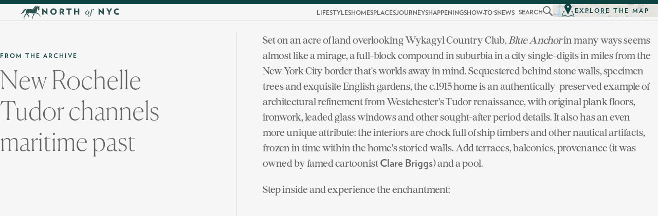

--- FILE ---
content_type: text/html; charset=UTF-8
request_url: https://northof.nyc/archive/vfw-1byworth/
body_size: 23512
content:
<!DOCTYPE html>
<html class="html wp-singular post-template-default single single-post postid-16055 single-format-standard wp-theme-flynt" lang="en-US">
	<head>
		<meta charset="utf-8">
		<meta name="viewport" content="width=device-width, initial-scale=1">
		<link rel="alternate" type="application/rss+xml" title="North of NYC Feed" href="https://northof.nyc/feed/">
		<link rel="shortcut icon" href="https://northof.nyc/app/themes/flynt/favicon.ico"/><meta name='robots' content='index, follow, max-image-preview:large, max-snippet:-1, max-video-preview:-1' />
	<style>img:is([sizes="auto" i], [sizes^="auto," i]) { contain-intrinsic-size: 3000px 1500px }</style>
	
	<!-- This site is optimized with the Yoast SEO plugin v25.3.1 - https://yoast.com/wordpress/plugins/seo/ -->
	<title>New Rochelle Tudor channels maritime past - North of NYC</title>
	<link rel="canonical" href="https://northof.nyc/archive/vfw-1byworth/" />
	<meta property="og:locale" content="en_US" />
	<meta property="og:type" content="article" />
	<meta property="og:title" content="New Rochelle Tudor channels maritime past - North of NYC" />
	<meta property="og:description" content="Set on an acre of land overlooking Wykagyl Country Club, Blue Anchor in many ways seems almost like a mirage, a full-block compound in suburbia in a city single-digits in miles from the New York City border that&#8217;s worlds away in mind. Sequestered behind stone walls, specimen trees and exquisite English gardens, the c.1915 home [&hellip;]" />
	<meta property="og:url" content="https://northof.nyc/archive/vfw-1byworth/" />
	<meta property="og:site_name" content="North of NYC" />
	<meta property="article:publisher" content="http://www.facebook.com/houlihanlawrence/" />
	<meta property="article:published_time" content="2016-08-08T14:15:14+00:00" />
	<meta name="author" content="E.J. Kelley" />
	<meta name="twitter:card" content="summary_large_image" />
	<meta name="twitter:creator" content="@HoulihanRE" />
	<meta name="twitter:site" content="@HoulihanRE" />
	<meta name="twitter:label1" content="Written by" />
	<meta name="twitter:data1" content="E.J. Kelley" />
	<meta name="twitter:label2" content="Est. reading time" />
	<meta name="twitter:data2" content="1 minute" />
	<script type="application/ld+json" class="yoast-schema-graph">{"@context":"https://schema.org","@graph":[{"@type":"Article","@id":"https://northof.nyc/archive/vfw-1byworth/#article","isPartOf":{"@id":"https://northof.nyc/archive/vfw-1byworth/"},"author":{"name":"E.J. Kelley","@id":"https://northof.nyc/#/schema/person/ab13eb6fbe3eb17befc8a7384f54129d"},"headline":"New Rochelle Tudor channels maritime past","datePublished":"2016-08-08T14:15:14+00:00","mainEntityOfPage":{"@id":"https://northof.nyc/archive/vfw-1byworth/"},"wordCount":142,"commentCount":0,"publisher":{"@id":"https://northof.nyc/#organization"},"image":{"@id":"https://northof.nyc/archive/vfw-1byworth/#primaryimage"},"thumbnailUrl":"","keywords":["New Rochelle"],"articleSection":["Luxury","Luxury Country Properties","Luxury market"],"inLanguage":"en-US","potentialAction":[{"@type":"CommentAction","name":"Comment","target":["https://northof.nyc/archive/vfw-1byworth/#respond"]}]},{"@type":"WebPage","@id":"https://northof.nyc/archive/vfw-1byworth/","url":"https://northof.nyc/archive/vfw-1byworth/","name":"New Rochelle Tudor channels maritime past - North of NYC","isPartOf":{"@id":"https://northof.nyc/#website"},"primaryImageOfPage":{"@id":"https://northof.nyc/archive/vfw-1byworth/#primaryimage"},"image":{"@id":"https://northof.nyc/archive/vfw-1byworth/#primaryimage"},"thumbnailUrl":"","datePublished":"2016-08-08T14:15:14+00:00","breadcrumb":{"@id":"https://northof.nyc/archive/vfw-1byworth/#breadcrumb"},"inLanguage":"en-US","potentialAction":[{"@type":"ReadAction","target":["https://northof.nyc/archive/vfw-1byworth/"]}]},{"@type":"ImageObject","inLanguage":"en-US","@id":"https://northof.nyc/archive/vfw-1byworth/#primaryimage","url":"","contentUrl":""},{"@type":"BreadcrumbList","@id":"https://northof.nyc/archive/vfw-1byworth/#breadcrumb","itemListElement":[{"@type":"ListItem","position":1,"name":"Home","item":"https://northof.nyc/"},{"@type":"ListItem","position":2,"name":"New Rochelle Tudor channels maritime past"}]},{"@type":"WebSite","@id":"https://northof.nyc/#website","url":"https://northof.nyc/","name":"North of NYC","description":"A Curated Guide to Life in Westchester, Connecticut and the Hudson Valley","publisher":{"@id":"https://northof.nyc/#organization"},"potentialAction":[{"@type":"SearchAction","target":{"@type":"EntryPoint","urlTemplate":"https://northof.nyc/?s={search_term_string}"},"query-input":{"@type":"PropertyValueSpecification","valueRequired":true,"valueName":"search_term_string"}}],"inLanguage":"en-US"},{"@type":"Organization","@id":"https://northof.nyc/#organization","name":"North of NYC","url":"https://northof.nyc/","logo":{"@type":"ImageObject","inLanguage":"en-US","@id":"https://northof.nyc/#/schema/logo/image/","url":"https://assets.northof.nyc/app/uploads/2019/03/06194243/logo-northofnyc-green.svg","contentUrl":"https://assets.northof.nyc/app/uploads/2019/03/06194243/logo-northofnyc-green.svg","width":1,"height":1,"caption":"North of NYC"},"image":{"@id":"https://northof.nyc/#/schema/logo/image/"},"sameAs":["http://www.facebook.com/houlihanlawrence/","https://x.com/HoulihanRE","https://twitter.com/HoulihanRE","https://www.youtube.com/user/houlihanlawrence"]},{"@type":"Person","@id":"https://northof.nyc/#/schema/person/ab13eb6fbe3eb17befc8a7384f54129d","name":"E.J. Kelley","image":{"@type":"ImageObject","inLanguage":"en-US","@id":"https://northof.nyc/#/schema/person/image/","url":"https://northof.nyc/app/uploads/external/f57b17f687cbda23b785576230df25bc.jpg","contentUrl":"https://northof.nyc/app/uploads/external/f57b17f687cbda23b785576230df25bc.jpg","caption":"E.J. Kelley"}}]}</script>
	<!-- / Yoast SEO plugin. -->


<link rel='stylesheet' id='contact-form-7-css' href='https://northof.nyc/app/mu-plugins/contact-form-7/includes/css/styles.css?ver=6.1' media='all' />
<link rel='stylesheet' id='Flynt/assets/main-css' href='https://northof.nyc/app/themes/flynt/dist/assets/main-CG0aTtKE.css' media='all' />
<style id='Flynt/assets/main-inline-css'>
:root { --x-logo-url: url('https://northof.nyc/app/themes/flynt/dist/assets/x-logo-BbdwDBMC.svg'); --x-logo-white-url: url('https://northof.nyc/app/themes/flynt/dist/assets/x-logo-white-Dp41ymDo.svg'); }
</style>
<link rel='stylesheet' id='Flynt/assets/print-css' href='https://northof.nyc/app/themes/flynt/dist/assets/print-CXlN3JMi.css' media='print' />
<script id="Flynt/assets/main-js-extra">
var FlyntData = {"componentsWithScript":{"BlockGetInTouch":"BlockGetInTouch","BlockLifestyle":"BlockLifestyle","BlockMap":"BlockMap","BlockNewsletter":"BlockNewsletter","BlockRelatedListings":"BlockRelatedListings","BlockShareSidebar":"BlockShareSidebar","BlockSlideshowCover":"BlockSlideshowCover","BlockTags":"BlockTags","BlockVideo":"BlockVideo","BlockVideoOembed":"BlockVideoOembed","DocumentDefault":"DocumentDefault","GridPosts":"GridPosts","GridPostsArchive":"GridPostsArchive","GridSocial":"GridSocial","HeroHomepage":"HeroHomepage","LayoutJourney":"LayoutJourney","LayoutLifestyleListing":"LayoutLifestyleListing","LayoutMap":"LayoutMap","LayoutSearch":"LayoutSearch","LayoutSingleLifestyle":"LayoutSingleLifestyle","LayoutSinglePost":"LayoutSinglePost","ListPosts":"ListPosts","NavigationBurger":"NavigationBurger","NavigationFixed":"NavigationFixed","NavigationFooter":"NavigationFooter","NavigationMain":"NavigationMain","NavigationSearch":"NavigationSearch","SliderFeaturedStories":"SliderFeaturedStories","SliderImages":"SliderImages"},"templateDirectoryUri":"https:\/\/northof.nyc\/app\/themes\/flynt","ajaxUrl":"https:\/\/northof.nyc\/wp\/wp-admin\/admin-ajax.php"};
</script>
<script src="https://northof.nyc/app/themes/flynt/dist/assets/main-BeJ3Njpz.js" id="Flynt/assets/main-js" type="module"></script>

	</head>
	<body>
		
		<a href="#mainContent" class="visuallyHidden-focusable">Skip to main content</a>
					<div class="pageWrapper">
				<header class="mainHeader">
											<flynt-component load:on="idle" name="NavigationMain">
	<header id="mainNavigation" class="main-navigation ">
					<div class="internal-navigation-desktop">
				<div class="internal-logo-container">
					<a class="logo" href="https://northof.nyc">
	<div class="logo-horse">
		<?xml version="1.0" encoding="UTF-8"?>
<svg width="35px" height="23px" viewBox="0 0 35 23" version="1.1" xmlns="http://www.w3.org/2000/svg" xmlns:xlink="http://www.w3.org/1999/xlink" aria-label="Horse">
    <!-- Generator: Sketch 52.3 (67297) - http://www.bohemiancoding.com/sketch -->
    <title>Horse</title>
    <desc>Horse</desc>
    <g id="Symbols" stroke="none" stroke-width="1" fill="none" fill-rule="evenodd">
        <g id="Search-Homes" transform="translate(-15.000000, -12.000000)" fill="#2D5451" fill-rule="nonzero">
            <g id="Group" transform="translate(15.000000, 12.000000)">
                <g id="horse">
                    <path d="M21.8224044,21.9655317 C21.9945355,21.7528373 21.0765027,21.3081127 21.1147541,20.6700294 C21.1530055,20.0512821 21.8224044,18.1370324 22.3387978,17.653636 C22.8551913,17.1702396 22.6639344,17.2862547 22.8934426,16.7448508 C23.1229508,16.2034468 24.4234973,13.9604876 24.5765027,13.8638083 C24.7103825,13.767129 23.0081967,13.9991593 22.4726776,13.9411517 C22.2431694,13.9218159 21.6311475,16.4934847 21.5163934,16.7448508 C21.4016393,17.0155528 20.942623,19.0844893 20.5601093,19.4518705 C20.0245902,19.9739386 20.273224,20.321984 20.3306011,20.6120219 C20.4071038,20.9020597 20.1584699,21.791509 20.4644809,22.062211 C20.7513661,22.3715847 21.5928962,22.2555696 21.8224044,21.9655317 Z" id="Shape"></path>
                    <path d="M14.8415301,12.8583438 C14.8415301,12.8583438 14.4972678,13.5737705 12.9672131,14.5405633 C12.4699454,14.8692728 12.5655738,15.4493485 12.9480874,15.7007146 C13.3306011,15.9714166 14.6885246,16.7835225 14.8415301,17.0735603 C15.0136612,17.4409416 15.3005464,19.1618327 14.420765,19.9546028 C14.4016393,19.9739386 14.3251366,19.9932745 14.2677596,19.9739386 C14.057377,19.7999159 13.6174863,19.1424968 13.7513661,18.6204288 C13.8661202,18.1176965 14.3825137,18.0983607 14.2868852,17.8663304 C14.1912568,17.6343001 14.1338798,17.924338 13.8087432,17.6343001 C13.4836066,17.3442623 13.6748634,17.3249264 13.5218579,17.112232 C13.1775956,16.6288356 11.0928962,15.9327449 10.9781421,15.3333333 C10.863388,14.7532577 11.5136612,14.3858764 11.8770492,14.1151744 C12.2404372,13.8638083 14.1912568,12.839008 14.8415301,12.8583438 Z" id="Shape"></path>
                    <path d="M7.13387978,22.1782261 C7.17213115,21.5788146 6.57923497,21.2694409 6.61748634,20.6120219 C6.67486339,19.9352669 7.19125683,19.1038251 7.65027322,18.3303909 C8.30054645,17.2089113 8.77868852,17.1315679 9.00819672,16.6675074 C9.46721311,15.7587222 12.4508197,12.3556116 15.4535519,12.2395965 C17.9398907,12.1429172 17.8060109,12.9550231 19.7759563,13.3997478 C21.7650273,13.8444725 25.3989071,13.10971 27.1010929,13.4577554 C31.1748634,14.2698613 32.5136612,16.4934847 32.7814208,17.0542245 C33.0491803,17.6149643 33.2213115,17.3055906 33.2978142,17.4602774 C33.3743169,17.6149643 33.068306,17.7309794 33.1639344,18.0016814 C33.2595628,18.2917192 34.5983607,18.7944515 34.7513661,18.6591005 C34.9043716,18.5237495 34.8278689,18.4270702 34.7513661,18.2723834 C34.579235,17.9630097 31.9781421,14.4245481 31.1174863,13.7477932 C30.2568306,13.0710383 27.8278689,12.4136192 27.4836066,11.5435057 C27.3306011,11.1761244 28.4972678,9.493905 28.6120219,8.17906683 C28.6885246,7.3282892 28.6885246,4.02185792 29.1284153,3.15174443 C29.2814208,2.8617066 29.4726776,3.01639344 29.4344262,3.15174443 C29.3579235,3.44178226 29.1857923,3.90584279 29.2622951,4.54392602 C29.3579235,5.3753678 30.6010929,7.09625893 30.5245902,7.44430433 C30.4672131,7.71500631 30.1994536,8.17906683 31.5765027,8.33375368 C31.920765,8.37242539 31.920765,8.15973098 32.0928962,8.0630517 C32.2459016,7.96637243 32.3989071,8.08238756 32.4562842,7.83102144 C32.5327869,7.57965532 32.4945355,6.26481715 32.4754098,5.87810004 C32.4562842,5.49138293 32.6092896,3.0357293 32.3989071,2.12694409 C32.3415301,1.91424968 32.6666667,1.64354771 32.8005464,1.39218159 C32.9344262,1.14081547 33.1256831,0.638083228 32.6857923,0.947456915 C32.2459016,1.27616646 31.8060109,1.39218159 31.4617486,1.41151744 C31.1174863,1.4308533 28.2103825,0.734762505 26.1448087,2.62967633 C24.8251366,3.84783522 23.4863388,5.80075662 21.6885246,6.30348886 C18.3415301,7.23160992 14.4398907,3.30643127 10.7486339,6.55485498 C10.0409836,7.17360235 9.29508197,8.68179908 9.16120219,9.82261454 C9.04644809,10.96343 9.62021858,12.0655738 9.46721311,12.839008 C9.31420765,13.5931063 8.60655738,14.8692728 7.99453552,15.2559899 C7.26775956,15.7200504 7.47814208,16.1067675 7.30601093,16.5514922 C7.13387978,16.9962169 6.44535519,19.2391761 6.06284153,19.6065574 C5.68032787,19.9739386 5.41256831,20.1092896 5.60382514,20.6313577 C5.79508197,21.1534258 5.5273224,21.6754939 5.89071038,22.0042034 C6.17759563,22.2749054 6.84699454,22.2362337 7.05737705,22.2168979 C7.1147541,22.2362337 7.13387978,22.197562 7.13387978,22.1782261 Z" id="Shape"></path>
                    <path d="M20.9808743,5.93610761 C22.3387978,5.06599412 22.7595628,2.91971417 25.0546448,1.14081547 C27.1967213,-0.522068096 30.2377049,0.386717108 31.1748634,0.96679277 C31.2322404,1.00546448 31.1939891,1.02480034 31.136612,1.02480034 C29.7978142,0.734762505 27.8661202,0.812105927 26.3934426,1.81757041 C25.226776,2.61034048 23.2185792,5.8974359 21.0382514,6.01345103 C20.9808743,6.03278689 20.942623,5.97477932 20.9808743,5.93610761 Z" id="Shape"></path>
                    <path d="M10.8825137,5.91677175 C10.4043716,5.82009248 7.36338798,4.87263556 4.95355191,8.60445565 C3.2704918,11.234132 2.0273224,13.8638083 0.210382514,13.9991593 C0.191256831,13.9991593 0.153005464,14.0571669 0.267759563,14.0765027 C0.765027322,14.1925179 1.89344262,14.2311896 3.28961749,13.4964271 C5.77595628,12.1815889 6.57923497,10.6540563 7.47814208,8.97183691 C7.84153005,8.29508197 8.39617486,6.90290038 9.77322404,6.9802438 C9.79234973,6.9802438 9.86885246,6.9802438 9.90710383,6.94157209 C9.94535519,6.90290038 10.3852459,6.28415301 10.9016393,5.97477932 C10.9016393,5.95544346 10.920765,5.91677175 10.8825137,5.91677175 Z" id="Shape"></path>
                </g>
            </g>
        </g>
    </g>
</svg>

	</div>
	<div class="logo-image">
		<?xml version="1.0" encoding="UTF-8"?>
<svg width="240px" height="27px" viewBox="0 0 240 27" version="1.1" xmlns="http://www.w3.org/2000/svg" xmlns:xlink="http://www.w3.org/1999/xlink" aria-label="North of NYC">
    <!-- Generator: Sketch 52.3 (67297) - http://www.bohemiancoding.com/sketch -->
    <title>North of NYC</title>
    <desc>North of NYC</desc>
    <g id="Symbols" stroke="none" stroke-width="1" fill="none" fill-rule="evenodd">
        <g id="Footer" transform="translate(-75.000000, -50.000000)" fill="#2D5451" fill-rule="nonzero">
            <g id="northofnyc" transform="translate(75.000000, 50.000000)">
                <polygon id="Shape" points="16.1154273 20.4217536 4.572697 9.9445061 4.572697 20.0665927 0.13318535 20.0665927 0.13318535 0.532741398 0.665926748 0.355160932 12.0310766 10.654828 12.0310766 0.710321865 16.4705882 0.710321865 16.4705882 20.2441731"></polygon>
                <path d="M35.2941176,20.4217536 C29.2563818,20.4217536 25.527192,16.1598224 25.527192,10.4772475 C25.527192,4.79467259 29.4339623,0.532741398 35.4716981,0.532741398 C41.3318535,0.532741398 45.2386238,4.79467259 45.2386238,10.4772475 C45.2386238,16.1598224 41.154273,20.4217536 35.2941176,20.4217536 Z M35.2941176,4.61709212 C32.2752497,4.61709212 30.1442841,7.10321865 30.1442841,10.654828 C30.1442841,14.0288568 32.2752497,16.6925638 35.2941176,16.6925638 C38.3129856,16.6925638 40.4439512,14.2064373 40.4439512,10.654828 C40.4439512,7.10321865 38.3129856,4.61709212 35.2941176,4.61709212 Z" id="Shape"></path>
                <path d="M64.2397336,20.0665927 L61.0432852,13.8512764 C60.8657048,13.8512764 60.5105438,13.8512764 60.3329634,13.8512764 C59.6226415,13.8512764 59.2674806,13.8512764 58.7347392,13.8512764 L58.7347392,20.0665927 L54.2952275,20.0665927 L54.2952275,1.0654828 C55.8934517,0.887902331 57.6692564,0.710321865 59.9778024,0.710321865 C66.0155383,0.710321865 68.3240844,3.55160932 68.3240844,7.10321865 C68.3240844,9.41176471 67.0810211,11.3651498 64.9500555,12.6082131 L69.3895671,20.0665927 L64.2397336,20.0665927 Z M60.1553829,4.79467259 C59.445061,4.79467259 59.0899001,4.79467259 58.3795782,4.97225305 L58.3795782,10.299667 C58.9123196,10.299667 59.2674806,10.299667 59.800222,10.299667 C61.9311876,10.299667 63.3518313,9.23418424 63.3518313,7.28079911 C63.3518313,5.68257492 62.108768,4.79467259 60.1553829,4.79467259 Z" id="Shape"></path>
                <polygon id="Shape" points="85.72697 4.97225305 85.72697 20.0665927 81.2874584 20.0665927 81.2874584 4.97225305 75.6048835 4.97225305 75.6048835 0.887902331 91.5871254 0.887902331 91.5871254 4.97225305"></polygon>
                <polygon id="Shape" points="111.120977 20.0665927 111.120977 12.4306326 103.662597 12.4306326 103.662597 20.0665927 99.2230855 20.0665927 99.2230855 0.887902331 103.662597 0.887902331 103.662597 8.34628191 111.120977 8.34628191 111.120977 0.887902331 115.560488 0.887902331 115.560488 20.0665927"></polygon>
                <path d="M141.842397,7.10321865 C144.328524,7.10321865 146.992231,8.87902331 146.992231,12.4306326 C146.992231,16.3374029 143.795782,20.4217536 139.533851,20.4217536 C136.514983,20.4217536 134.384018,18.290788 134.384018,14.9167592 C134.561598,11.7203108 137.047725,7.10321865 141.842397,7.10321865 Z M137.225305,15.982242 C137.225305,18.290788 138.290788,19.5338513 139.533851,19.5338513 C142.375139,19.5338513 144.328524,15.8046615 144.328524,11.5427303 C144.328524,9.23418424 143.440622,7.63596004 141.842397,7.63596004 C139.17869,7.99112098 137.225305,12.6082131 137.225305,15.982242 Z" id="Shape"></path>
                <path d="M152.497225,18.4683685 C151.609323,22.5527192 149.833518,26.281909 146.104329,26.281909 C144.328524,26.281909 143.440622,25.2164262 143.440622,23.9733629 C143.440622,23.2630411 143.973363,22.5527192 144.861265,22.5527192 C145.749168,22.5527192 146.281909,23.0854606 146.281909,23.618202 C146.281909,24.1509434 145.926748,24.3285239 145.926748,25.0388457 C145.926748,25.3940067 146.104329,25.7491676 146.63707,25.7491676 C148.057714,25.7491676 148.768036,24.6836848 149.655938,20.5993341 L152.319645,8.52386238 L150.54384,8.52386238 L150.721421,7.81354051 L152.319645,7.81354051 L152.497225,6.74805771 C153.562708,3.01886792 155.871254,1.5982242 158.00222,1.5982242 C159.778024,1.5982242 160.843507,2.66370699 160.843507,3.90677026 C160.843507,4.79467259 160.310766,5.50499445 159.422863,5.50499445 C158.712542,5.50499445 158.1798,4.97225305 158.1798,4.43951165 C158.1798,3.72918979 158.534961,3.55160932 158.534961,3.01886792 C158.534961,2.66370699 158.357381,2.48612653 157.824639,2.48612653 C156.759156,2.48612653 155.693674,3.90677026 154.805771,7.81354051 L156.759156,7.81354051 L156.581576,8.52386238 L154.628191,8.52386238 L152.497225,18.4683685 Z" id="Shape"></path>
                <polygon id="Shape" points="191.564928 20.4217536 180.022198 9.9445061 180.022198 20.0665927 175.582686 20.0665927 175.582686 0.532741398 176.115427 0.355160932 187.480577 10.654828 187.480577 0.710321865 191.920089 0.710321865 191.920089 20.2441731"></polygon>
                <polygon id="Shape" points="210.921199 12.4306326 210.921199 20.0665927 206.481687 20.0665927 206.481687 12.4306326 199.733629 0.887902331 204.883463 0.887902331 208.790233 8.16870144 212.697003 0.887902331 217.669256 0.887902331"></polygon>
                <path d="M233.651498,20.4217536 C227.436182,20.4217536 223.174251,16.1598224 223.174251,10.4772475 C223.174251,4.79467259 227.436182,0.532741398 233.651498,0.532741398 C235.960044,0.532741398 237.91343,1.24306326 239.689234,2.13096559 L238.26859,5.86015538 C236.847947,5.14983352 235.249723,4.61709212 233.651498,4.61709212 C230.099889,4.61709212 227.791343,6.74805771 227.791343,10.299667 C227.791343,13.8512764 230.099889,15.982242 233.651498,15.982242 C235.249723,15.982242 237.025527,15.4495006 238.446171,14.5615982 L239.866815,18.290788 C238.26859,19.7114317 235.960044,20.4217536 233.651498,20.4217536 Z" id="Shape"></path>
            </g>
        </g>
    </g>
</svg>

	</div>
	<div class="logo-houlihan">
		<?xml version="1.0" encoding="UTF-8"?>
<svg width="172px" height="13px" viewBox="0 0 172 13" version="1.1" xmlns="http://www.w3.org/2000/svg" xmlns:xlink="http://www.w3.org/1999/xlink" aria-label="By Houlihan Lawrence">
    <!-- Generator: Sketch 52.3 (67297) - http://www.bohemiancoding.com/sketch -->
    <title>By Houlihan Lawrence</title>
    <desc>By Houlihan Lawrence</desc>
    <g id="Symbols" stroke="none" stroke-width="1" fill="none" fill-rule="evenodd">
        <g id="Full-Nav" transform="translate(-716.000000, -90.000000)" fill="#666666">
            <g id="Group-2">
                <g id="Group" transform="translate(713.000000, 87.000000)">
                    <text id="by" font-family="Burgess-Italic, Burgess" font-size="12" font-style="italic" font-weight="normal">
                        <tspan x="3" y="13">by</tspan>
                    </text>
                    <g id="hl-logo" transform="translate(25.000000, 4.000000)" fill-rule="nonzero">
                        <polygon id="Shape" points="5.89397089 9.1995842 5.89397089 5.17671518 1.18503119 5.17671518 1.18503119 9.1995842 0.218295218 9.1995842 0.218295218 0.405405405 1.18503119 0.405405405 1.18503119 4.3035343 5.89397089 4.3035343 5.89397089 0.405405405 6.86070686 0.405405405 6.86070686 9.1995842"></polygon>
                        <path d="M18.1808732,4.8024948 C18.1808732,5.45738046 18.0561331,6.04989605 17.8066528,6.61122661 C17.5571726,7.17255717 17.2453222,7.64033264 16.8399168,8.04573805 C16.4345114,8.45114345 15.966736,8.76299376 15.4365904,8.98128898 C14.9064449,9.1995842 14.3451143,9.32432432 13.7525988,9.32432432 C13.1600832,9.32432432 12.5987526,9.1995842 12.0686071,8.98128898 C11.5384615,8.76299376 11.0706861,8.45114345 10.6964657,8.04573805 C10.2910603,7.64033264 9.97920998,7.17255717 9.76091476,6.61122661 C9.54261954,6.04989605 9.41787942,5.45738046 9.41787942,4.8024948 C9.41787942,4.14760915 9.54261954,3.52390852 9.79209979,2.96257796 C10.04158,2.4012474 10.3534304,1.93347193 10.7588358,1.52806653 C11.1642412,1.12266112 11.6320166,0.810810811 12.1621622,0.592515593 C12.6923077,0.374220374 13.2536383,0.249480249 13.8461538,0.249480249 C14.4386694,0.249480249 15,0.374220374 15.5301455,0.592515593 C16.0602911,0.810810811 16.5280665,1.12266112 16.9022869,1.52806653 C17.3076923,1.93347193 17.6195426,2.4012474 17.8378378,2.96257796 C18.0873181,3.55509356 18.1808732,4.14760915 18.1808732,4.8024948 Z M17.1517672,4.8024948 C17.1517672,4.27234927 17.0582121,3.8045738 16.9022869,3.33679834 C16.7463617,2.9002079 16.4968815,2.49480249 16.2162162,2.15176715 C15.9355509,1.80873181 15.5613306,1.55925156 15.1559252,1.37214137 C14.7505198,1.18503119 14.3139293,1.09147609 13.8149688,1.09147609 C13.3160083,1.09147609 12.8794179,1.18503119 12.4740125,1.37214137 C12.0686071,1.55925156 11.6943867,1.80873181 11.4137214,2.15176715 C11.1330561,2.49480249 10.8835759,2.86902287 10.7276507,3.33679834 C10.5717256,3.77338877 10.4781705,4.27234927 10.4781705,4.8024948 C10.4781705,5.33264033 10.5717256,5.8004158 10.7276507,6.26819127 C10.8835759,6.7047817 11.1330561,7.11018711 11.4137214,7.45322245 C11.6943867,7.7962578 12.0686071,8.04573805 12.4740125,8.23284823 C12.8794179,8.41995842 13.3471933,8.51351351 13.8149688,8.51351351 C14.3139293,8.51351351 14.7505198,8.41995842 15.1559252,8.23284823 C15.5613306,8.04573805 15.9043659,7.7962578 16.2162162,7.45322245 C16.4968815,7.11018711 16.7463617,6.73596674 16.9022869,6.26819127 C17.0582121,5.83160083 17.1517672,5.33264033 17.1517672,4.8024948 Z" id="Shape"></path>
                        <path d="M27.2245322,6.04989605 C27.2245322,6.54885655 27.1309771,7.01663202 26.975052,7.42203742 C26.8191268,7.82744283 26.6008316,8.17047817 26.2889813,8.45114345 C26.008316,8.73180873 25.6340956,8.95010395 25.2286902,9.10602911 C24.8232848,9.26195426 24.3866944,9.32432432 23.8877339,9.32432432 C23.3887734,9.32432432 22.9209979,9.26195426 22.5155925,9.10602911 C22.1101871,8.95010395 21.7671518,8.76299376 21.4864865,8.45114345 C21.2058212,8.17047817 20.987526,7.82744283 20.8316008,7.42203742 C20.6756757,7.01663202 20.5821206,6.54885655 20.5821206,6.01871102 L20.5821206,0.374220374 L21.5488565,0.374220374 L21.5488565,5.92515593 C21.5488565,6.36174636 21.6112266,6.73596674 21.7359667,7.04781705 C21.8607069,7.35966736 22.016632,7.60914761 22.2037422,7.82744283 C22.4220374,8.04573805 22.6403326,8.17047817 22.952183,8.26403326 C23.2328482,8.35758836 23.5446985,8.41995842 23.8877339,8.41995842 C24.2307692,8.41995842 24.5426195,8.35758836 24.8232848,8.26403326 C25.1039501,8.17047817 25.3534304,8.01455301 25.5717256,7.82744283 C25.7900208,7.60914761 25.9459459,7.35966736 26.0706861,7.04781705 C26.1954262,6.73596674 26.2577963,6.36174636 26.2577963,5.92515593 L26.2577963,0.374220374 L27.2245322,0.374220374 L27.2245322,6.04989605 Z" id="Shape"></path>
                        <polygon id="Shape" points="30.6237006 9.1995842 30.6237006 0.405405405 31.5904366 0.405405405 31.5904366 8.32640333 35.7692308 8.32640333 35.7692308 9.1995842"></polygon>
                        <polygon id="Shape" points="38.6382536 9.1995842 38.6382536 0.405405405 39.6049896 0.405405405 39.6049896 9.1995842"></polygon>
                        <polygon id="Shape" points="48.8669439 9.1995842 48.8669439 5.17671518 44.1580042 5.17671518 44.1580042 9.1995842 43.1912682 9.1995842 43.1912682 0.405405405 44.1580042 0.405405405 44.1580042 4.3035343 48.8669439 4.3035343 48.8669439 0.405405405 49.8336798 0.405405405 49.8336798 9.1995842"></polygon>
                        <path d="M59.3762994,9.1995842 L58.3471933,6.76715177 L54.4178794,6.76715177 L53.3887734,9.1995842 L52.3908524,9.1995842 L56.3513514,0.249480249 L56.5072765,0.249480249 L60.4677755,9.1995842 L59.3762994,9.1995842 Z M56.3825364,2.18295218 L54.7609148,5.95634096 L58.004158,5.95634096 L56.3825364,2.18295218 Z" id="Shape"></path>
                        <polygon id="Shape" points="69.4802495 9.38669439 63.7733888 2.55717256 63.7733888 9.23076923 62.8066528 9.23076923 62.8066528 0.311850312 62.993763 0.249480249 68.6382536 6.98544699 68.6382536 0.436590437 69.6049896 0.436590437 69.6049896 9.35550936"></polygon>
                        <polygon id="Shape" points="77.962578 9.1995842 77.962578 0.405405405 78.9293139 0.405405405 78.9293139 8.32640333 83.1081081 8.32640333 83.1081081 9.1995842"></polygon>
                        <path d="M92.1205821,9.1995842 L91.0914761,6.76715177 L87.1621622,6.76715177 L86.1330561,9.1995842 L85.1351351,9.1995842 L89.0956341,0.249480249 L89.2515593,0.249480249 L93.2120582,9.1995842 L92.1205821,9.1995842 Z M89.1268191,2.18295218 L87.5051975,5.95634096 L90.7484407,5.95634096 L89.1268191,2.18295218 Z" id="Shape"></path>
                        <polygon id="Shape" points="102.349272 9.35550936 102.162162 9.38669439 99.3866944 2.43243243 96.6424116 9.38669439 96.4553015 9.35550936 94.022869 0.405405405 94.989605 0.405405405 96.7359667 6.89189189 99.3243243 0.343035343 99.4490644 0.343035343 102.068607 6.86070686 103.783784 0.405405405 104.75052 0.405405405"></polygon>
                        <path d="M112.110187,9.1995842 L109.77131,5.73804574 C109.677755,5.73804574 109.5842,5.73804574 109.490644,5.76923077 C109.397089,5.76923077 109.303534,5.76923077 109.178794,5.76923077 C109.022869,5.76923077 108.866944,5.76923077 108.679834,5.76923077 C108.492723,5.76923077 108.336798,5.76923077 108.180873,5.73804574 L108.180873,9.1995842 L107.214137,9.1995842 L107.214137,0.498960499 C107.557173,0.467775468 107.869023,0.436590437 108.212058,0.405405405 C108.555094,0.374220374 108.898129,0.374220374 109.241164,0.374220374 C109.802495,0.374220374 110.301455,0.436590437 110.738046,0.561330561 C111.174636,0.686070686 111.517672,0.873180873 111.798337,1.12266112 C112.079002,1.37214137 112.297297,1.65280665 112.422037,1.96465696 C112.546778,2.27650728 112.640333,2.65072765 112.640333,3.02494802 C112.640333,3.64864865 112.484407,4.17879418 112.141372,4.61538462 C111.798337,5.05197505 111.330561,5.36382536 110.706861,5.58212058 L113.264033,9.26195426 L112.110187,9.26195426 L112.110187,9.1995842 Z M111.611227,3.05613306 C111.611227,2.80665281 111.548857,2.55717256 111.455301,2.33887734 C111.361746,2.12058212 111.205821,1.93347193 111.049896,1.74636175 C110.862786,1.59043659 110.644491,1.46569647 110.363825,1.37214137 C110.08316,1.27858628 109.77131,1.21621622 109.397089,1.21621622 C109.178794,1.21621622 108.960499,1.21621622 108.742204,1.24740125 C108.523909,1.24740125 108.336798,1.27858628 108.180873,1.30977131 L108.180873,4.8960499 C108.336798,4.92723493 108.492723,4.92723493 108.711019,4.92723493 C108.898129,4.92723493 109.085239,4.95841996 109.272349,4.95841996 C110.08316,4.95841996 110.706861,4.77130977 111.081081,4.42827443 C111.424116,4.08523909 111.611227,3.61746362 111.611227,3.05613306 Z" id="Shape"></path>
                        <polygon id="Shape" points="116.070686 9.1995842 116.070686 0.405405405 121.216216 0.405405405 121.216216 1.27858628 117.037422 1.27858628 117.037422 4.3035343 120.810811 4.3035343 120.810811 5.17671518 117.037422 5.17671518 117.037422 8.35758836 121.216216 8.35758836 121.216216 9.23076923 116.070686 9.23076923"></polygon>
                        <polygon id="Shape" points="131.133056 9.38669439 125.426195 2.55717256 125.426195 9.23076923 124.459459 9.23076923 124.459459 0.311850312 124.64657 0.249480249 130.29106 6.98544699 130.29106 0.436590437 131.257796 0.436590437 131.257796 9.35550936"></polygon>
                        <path d="M141.455301,8.51351351 C141.112266,8.73180873 140.675676,8.91891892 140.176715,9.10602911 C139.677755,9.29313929 139.147609,9.35550936 138.555094,9.35550936 C137.869023,9.35550936 137.245322,9.23076923 136.683992,9.01247401 C136.122661,8.79417879 135.623701,8.48232848 135.218295,8.07692308 C134.81289,7.67151767 134.469854,7.2037422 134.251559,6.64241164 C134.033264,6.08108108 133.908524,5.48856549 133.908524,4.83367983 C133.908524,4.17879418 134.033264,3.58627859 134.251559,3.02494802 C134.50104,2.46361746 134.81289,1.995842 135.218295,1.59043659 C135.623701,1.18503119 136.122661,0.873180873 136.715177,0.623700624 C137.276507,0.405405405 137.900208,0.280665281 138.555094,0.280665281 C139.147609,0.280665281 139.677755,0.374220374 140.176715,0.53014553 C140.675676,0.717255717 141.112266,0.904365904 141.455301,1.12266112 L141.049896,1.93347193 C140.675676,1.71517672 140.239085,1.52806653 139.802495,1.4033264 C139.334719,1.24740125 138.898129,1.18503119 138.461538,1.18503119 C137.900208,1.18503119 137.401247,1.27858628 136.964657,1.46569647 C136.528067,1.65280665 136.153846,1.9022869 135.841996,2.24532225 C135.530146,2.58835759 135.31185,2.96257796 135.155925,3.3991684 C135,3.83575884 134.906445,4.33471933 134.906445,4.83367983 C134.906445,5.36382536 135,5.83160083 135.155925,6.26819127 C135.31185,6.7047817 135.561331,7.11018711 135.873181,7.42203742 C136.185031,7.73388773 136.559252,8.01455301 137.027027,8.17047817 C137.463617,8.35758836 137.962578,8.45114345 138.523909,8.45114345 C138.960499,8.45114345 139.397089,8.38877339 139.864865,8.23284823 C140.33264,8.07692308 140.738046,7.92099792 141.112266,7.7027027 L141.455301,8.51351351 Z" id="Shape"></path>
                        <polygon id="Shape" points="144.636175 9.1995842 144.636175 0.405405405 149.781705 0.405405405 149.781705 1.27858628 145.602911 1.27858628 145.602911 4.3035343 149.376299 4.3035343 149.376299 5.17671518 145.602911 5.17671518 145.602911 8.35758836 149.781705 8.35758836 149.781705 9.23076923 144.636175 9.23076923"></polygon>
                    </g>
                </g>
            </g>
        </g>
    </g>
</svg>

	</div>
</a>
				</div>
				<div class="internal-menu-map-container">
					<div class="menu-container">
													<div class="horse-logo">
	<?xml version="1.0" encoding="UTF-8"?>
<svg width="35px" height="23px" viewBox="0 0 35 23" version="1.1" xmlns="http://www.w3.org/2000/svg" xmlns:xlink="http://www.w3.org/1999/xlink" aria-label="Horse">
    <!-- Generator: Sketch 52.3 (67297) - http://www.bohemiancoding.com/sketch -->
    <title>Horse</title>
    <desc>Horse</desc>
    <g id="Symbols" stroke="none" stroke-width="1" fill="none" fill-rule="evenodd">
        <g id="Search-Homes" transform="translate(-15.000000, -12.000000)" fill="#2D5451" fill-rule="nonzero">
            <g id="Group" transform="translate(15.000000, 12.000000)">
                <g id="horse">
                    <path d="M21.8224044,21.9655317 C21.9945355,21.7528373 21.0765027,21.3081127 21.1147541,20.6700294 C21.1530055,20.0512821 21.8224044,18.1370324 22.3387978,17.653636 C22.8551913,17.1702396 22.6639344,17.2862547 22.8934426,16.7448508 C23.1229508,16.2034468 24.4234973,13.9604876 24.5765027,13.8638083 C24.7103825,13.767129 23.0081967,13.9991593 22.4726776,13.9411517 C22.2431694,13.9218159 21.6311475,16.4934847 21.5163934,16.7448508 C21.4016393,17.0155528 20.942623,19.0844893 20.5601093,19.4518705 C20.0245902,19.9739386 20.273224,20.321984 20.3306011,20.6120219 C20.4071038,20.9020597 20.1584699,21.791509 20.4644809,22.062211 C20.7513661,22.3715847 21.5928962,22.2555696 21.8224044,21.9655317 Z" id="Shape"></path>
                    <path d="M14.8415301,12.8583438 C14.8415301,12.8583438 14.4972678,13.5737705 12.9672131,14.5405633 C12.4699454,14.8692728 12.5655738,15.4493485 12.9480874,15.7007146 C13.3306011,15.9714166 14.6885246,16.7835225 14.8415301,17.0735603 C15.0136612,17.4409416 15.3005464,19.1618327 14.420765,19.9546028 C14.4016393,19.9739386 14.3251366,19.9932745 14.2677596,19.9739386 C14.057377,19.7999159 13.6174863,19.1424968 13.7513661,18.6204288 C13.8661202,18.1176965 14.3825137,18.0983607 14.2868852,17.8663304 C14.1912568,17.6343001 14.1338798,17.924338 13.8087432,17.6343001 C13.4836066,17.3442623 13.6748634,17.3249264 13.5218579,17.112232 C13.1775956,16.6288356 11.0928962,15.9327449 10.9781421,15.3333333 C10.863388,14.7532577 11.5136612,14.3858764 11.8770492,14.1151744 C12.2404372,13.8638083 14.1912568,12.839008 14.8415301,12.8583438 Z" id="Shape"></path>
                    <path d="M7.13387978,22.1782261 C7.17213115,21.5788146 6.57923497,21.2694409 6.61748634,20.6120219 C6.67486339,19.9352669 7.19125683,19.1038251 7.65027322,18.3303909 C8.30054645,17.2089113 8.77868852,17.1315679 9.00819672,16.6675074 C9.46721311,15.7587222 12.4508197,12.3556116 15.4535519,12.2395965 C17.9398907,12.1429172 17.8060109,12.9550231 19.7759563,13.3997478 C21.7650273,13.8444725 25.3989071,13.10971 27.1010929,13.4577554 C31.1748634,14.2698613 32.5136612,16.4934847 32.7814208,17.0542245 C33.0491803,17.6149643 33.2213115,17.3055906 33.2978142,17.4602774 C33.3743169,17.6149643 33.068306,17.7309794 33.1639344,18.0016814 C33.2595628,18.2917192 34.5983607,18.7944515 34.7513661,18.6591005 C34.9043716,18.5237495 34.8278689,18.4270702 34.7513661,18.2723834 C34.579235,17.9630097 31.9781421,14.4245481 31.1174863,13.7477932 C30.2568306,13.0710383 27.8278689,12.4136192 27.4836066,11.5435057 C27.3306011,11.1761244 28.4972678,9.493905 28.6120219,8.17906683 C28.6885246,7.3282892 28.6885246,4.02185792 29.1284153,3.15174443 C29.2814208,2.8617066 29.4726776,3.01639344 29.4344262,3.15174443 C29.3579235,3.44178226 29.1857923,3.90584279 29.2622951,4.54392602 C29.3579235,5.3753678 30.6010929,7.09625893 30.5245902,7.44430433 C30.4672131,7.71500631 30.1994536,8.17906683 31.5765027,8.33375368 C31.920765,8.37242539 31.920765,8.15973098 32.0928962,8.0630517 C32.2459016,7.96637243 32.3989071,8.08238756 32.4562842,7.83102144 C32.5327869,7.57965532 32.4945355,6.26481715 32.4754098,5.87810004 C32.4562842,5.49138293 32.6092896,3.0357293 32.3989071,2.12694409 C32.3415301,1.91424968 32.6666667,1.64354771 32.8005464,1.39218159 C32.9344262,1.14081547 33.1256831,0.638083228 32.6857923,0.947456915 C32.2459016,1.27616646 31.8060109,1.39218159 31.4617486,1.41151744 C31.1174863,1.4308533 28.2103825,0.734762505 26.1448087,2.62967633 C24.8251366,3.84783522 23.4863388,5.80075662 21.6885246,6.30348886 C18.3415301,7.23160992 14.4398907,3.30643127 10.7486339,6.55485498 C10.0409836,7.17360235 9.29508197,8.68179908 9.16120219,9.82261454 C9.04644809,10.96343 9.62021858,12.0655738 9.46721311,12.839008 C9.31420765,13.5931063 8.60655738,14.8692728 7.99453552,15.2559899 C7.26775956,15.7200504 7.47814208,16.1067675 7.30601093,16.5514922 C7.13387978,16.9962169 6.44535519,19.2391761 6.06284153,19.6065574 C5.68032787,19.9739386 5.41256831,20.1092896 5.60382514,20.6313577 C5.79508197,21.1534258 5.5273224,21.6754939 5.89071038,22.0042034 C6.17759563,22.2749054 6.84699454,22.2362337 7.05737705,22.2168979 C7.1147541,22.2362337 7.13387978,22.197562 7.13387978,22.1782261 Z" id="Shape"></path>
                    <path d="M20.9808743,5.93610761 C22.3387978,5.06599412 22.7595628,2.91971417 25.0546448,1.14081547 C27.1967213,-0.522068096 30.2377049,0.386717108 31.1748634,0.96679277 C31.2322404,1.00546448 31.1939891,1.02480034 31.136612,1.02480034 C29.7978142,0.734762505 27.8661202,0.812105927 26.3934426,1.81757041 C25.226776,2.61034048 23.2185792,5.8974359 21.0382514,6.01345103 C20.9808743,6.03278689 20.942623,5.97477932 20.9808743,5.93610761 Z" id="Shape"></path>
                    <path d="M10.8825137,5.91677175 C10.4043716,5.82009248 7.36338798,4.87263556 4.95355191,8.60445565 C3.2704918,11.234132 2.0273224,13.8638083 0.210382514,13.9991593 C0.191256831,13.9991593 0.153005464,14.0571669 0.267759563,14.0765027 C0.765027322,14.1925179 1.89344262,14.2311896 3.28961749,13.4964271 C5.77595628,12.1815889 6.57923497,10.6540563 7.47814208,8.97183691 C7.84153005,8.29508197 8.39617486,6.90290038 9.77322404,6.9802438 C9.79234973,6.9802438 9.86885246,6.9802438 9.90710383,6.94157209 C9.94535519,6.90290038 10.3852459,6.28415301 10.9016393,5.97477932 C10.9016393,5.95544346 10.920765,5.91677175 10.8825137,5.91677175 Z" id="Shape"></path>
                </g>
            </g>
        </g>
    </g>
</svg>

</div>
<ul class="menu">
					<li class="item ">
			<a class="link" href="https://northof.nyc/lifestyles/">Lifestyles</a>
		</li>
					<li class="item ">
			<a class="link" href="https://northof.nyc/homes/">Homes</a>
		</li>
					<li class="item ">
			<a class="link" href="https://northof.nyc/places/">Places</a>
		</li>
					<li class="item ">
			<a class="link" href="https://northof.nyc/journeys/">Journeys</a>
		</li>
					<li class="item ">
			<a class="link" href="https://northof.nyc/happenings/">Happenings</a>
		</li>
					<li class="item ">
			<a class="link" href="https://northof.nyc/how-tos/">How-To's</a>
		</li>
					<li class="item ">
			<a class="link" href="https://northof.nyc/news/">News</a>
		</li>
		<li class="item item--search js-search-trigger">
		<span class="icon-search"></span>
		<a class="link" href="#">search</a>
	</li>
</ul>
											</div>
					<div class="map-container">
						<a href="/map/" class="map-content" style="background: url(https://northof.nyc/app/themes/flynt/dist/assets/explore-map-cz0bC6-q.jpg)">
	<span aria-label="map icon" class="icon-map"></span>
	<span class="text-map">EXPLORE THE MAP</span>
</a>
					</div>
				</div>
			</div>
				<div class="search-container">
	<i class="search-modal__close icon-close js-search-close"></i>
	<form class="search-modal__form" action="/" method="get" role="search">
		<i class="search-modal__search-icon icon-search"></i>
		<input class="search-modal__input" name="s" type="text" placeholder="Start Typing to Search...">
	</form>
</div>
		<div class="main-navigation-mobile">
			<div class="main-navigation-mobile-left">
				<span class="js-mobile-menu-trigger icon-hamburger"></span>
<span class="js-search-trigger icon-search"></span>
<nav class="mobile-menu-container">
	<div class="mobile-menu-content">
		<span class="icon-close js-mobile-menu-close"></span>
		<ul class="menu">
							<li class="item">
					<a class="link" href="https://northof.nyc/lifestyles/">Lifestyles</a>
				</li>
							<li class="item">
					<a class="link" href="https://northof.nyc/homes/">Homes</a>
				</li>
							<li class="item">
					<a class="link" href="https://northof.nyc/places/">Places</a>
				</li>
							<li class="item">
					<a class="link" href="https://northof.nyc/journeys/">Journeys</a>
				</li>
							<li class="item">
					<a class="link" href="https://northof.nyc/happenings/">Happenings</a>
				</li>
							<li class="item">
					<a class="link" href="https://northof.nyc/how-tos/">How-To's</a>
				</li>
							<li class="item">
					<a class="link" href="https://northof.nyc/news/">News</a>
				</li>
						<li class="item item--search js-search-trigger">
				<a class="link" href="#">search</a>
				<span class="icon-search"></span>
			</li>
		</ul>
		<div class="site-description">
			<div class="logo-white">
				<?xml version="1.0" encoding="UTF-8"?>
<svg width="240px" height="27px" viewBox="0 0 240 27" version="1.1" xmlns="http://www.w3.org/2000/svg" xmlns:xlink="http://www.w3.org/1999/xlink" aria-label="North of NYC">
    <!-- Generator: Sketch 52.3 (67297) - http://www.bohemiancoding.com/sketch -->
    <title>North of NYC</title>
    <desc>North of NYC</desc>
    <g id="Symbols" stroke="none" stroke-width="1" fill="none" fill-rule="evenodd">
        <g id="Footer" transform="translate(-75.000000, -50.000000)" fill="#2D5451" fill-rule="nonzero">
            <g id="northofnyc" transform="translate(75.000000, 50.000000)">
                <polygon id="Shape" points="16.1154273 20.4217536 4.572697 9.9445061 4.572697 20.0665927 0.13318535 20.0665927 0.13318535 0.532741398 0.665926748 0.355160932 12.0310766 10.654828 12.0310766 0.710321865 16.4705882 0.710321865 16.4705882 20.2441731"></polygon>
                <path d="M35.2941176,20.4217536 C29.2563818,20.4217536 25.527192,16.1598224 25.527192,10.4772475 C25.527192,4.79467259 29.4339623,0.532741398 35.4716981,0.532741398 C41.3318535,0.532741398 45.2386238,4.79467259 45.2386238,10.4772475 C45.2386238,16.1598224 41.154273,20.4217536 35.2941176,20.4217536 Z M35.2941176,4.61709212 C32.2752497,4.61709212 30.1442841,7.10321865 30.1442841,10.654828 C30.1442841,14.0288568 32.2752497,16.6925638 35.2941176,16.6925638 C38.3129856,16.6925638 40.4439512,14.2064373 40.4439512,10.654828 C40.4439512,7.10321865 38.3129856,4.61709212 35.2941176,4.61709212 Z" id="Shape"></path>
                <path d="M64.2397336,20.0665927 L61.0432852,13.8512764 C60.8657048,13.8512764 60.5105438,13.8512764 60.3329634,13.8512764 C59.6226415,13.8512764 59.2674806,13.8512764 58.7347392,13.8512764 L58.7347392,20.0665927 L54.2952275,20.0665927 L54.2952275,1.0654828 C55.8934517,0.887902331 57.6692564,0.710321865 59.9778024,0.710321865 C66.0155383,0.710321865 68.3240844,3.55160932 68.3240844,7.10321865 C68.3240844,9.41176471 67.0810211,11.3651498 64.9500555,12.6082131 L69.3895671,20.0665927 L64.2397336,20.0665927 Z M60.1553829,4.79467259 C59.445061,4.79467259 59.0899001,4.79467259 58.3795782,4.97225305 L58.3795782,10.299667 C58.9123196,10.299667 59.2674806,10.299667 59.800222,10.299667 C61.9311876,10.299667 63.3518313,9.23418424 63.3518313,7.28079911 C63.3518313,5.68257492 62.108768,4.79467259 60.1553829,4.79467259 Z" id="Shape"></path>
                <polygon id="Shape" points="85.72697 4.97225305 85.72697 20.0665927 81.2874584 20.0665927 81.2874584 4.97225305 75.6048835 4.97225305 75.6048835 0.887902331 91.5871254 0.887902331 91.5871254 4.97225305"></polygon>
                <polygon id="Shape" points="111.120977 20.0665927 111.120977 12.4306326 103.662597 12.4306326 103.662597 20.0665927 99.2230855 20.0665927 99.2230855 0.887902331 103.662597 0.887902331 103.662597 8.34628191 111.120977 8.34628191 111.120977 0.887902331 115.560488 0.887902331 115.560488 20.0665927"></polygon>
                <path d="M141.842397,7.10321865 C144.328524,7.10321865 146.992231,8.87902331 146.992231,12.4306326 C146.992231,16.3374029 143.795782,20.4217536 139.533851,20.4217536 C136.514983,20.4217536 134.384018,18.290788 134.384018,14.9167592 C134.561598,11.7203108 137.047725,7.10321865 141.842397,7.10321865 Z M137.225305,15.982242 C137.225305,18.290788 138.290788,19.5338513 139.533851,19.5338513 C142.375139,19.5338513 144.328524,15.8046615 144.328524,11.5427303 C144.328524,9.23418424 143.440622,7.63596004 141.842397,7.63596004 C139.17869,7.99112098 137.225305,12.6082131 137.225305,15.982242 Z" id="Shape"></path>
                <path d="M152.497225,18.4683685 C151.609323,22.5527192 149.833518,26.281909 146.104329,26.281909 C144.328524,26.281909 143.440622,25.2164262 143.440622,23.9733629 C143.440622,23.2630411 143.973363,22.5527192 144.861265,22.5527192 C145.749168,22.5527192 146.281909,23.0854606 146.281909,23.618202 C146.281909,24.1509434 145.926748,24.3285239 145.926748,25.0388457 C145.926748,25.3940067 146.104329,25.7491676 146.63707,25.7491676 C148.057714,25.7491676 148.768036,24.6836848 149.655938,20.5993341 L152.319645,8.52386238 L150.54384,8.52386238 L150.721421,7.81354051 L152.319645,7.81354051 L152.497225,6.74805771 C153.562708,3.01886792 155.871254,1.5982242 158.00222,1.5982242 C159.778024,1.5982242 160.843507,2.66370699 160.843507,3.90677026 C160.843507,4.79467259 160.310766,5.50499445 159.422863,5.50499445 C158.712542,5.50499445 158.1798,4.97225305 158.1798,4.43951165 C158.1798,3.72918979 158.534961,3.55160932 158.534961,3.01886792 C158.534961,2.66370699 158.357381,2.48612653 157.824639,2.48612653 C156.759156,2.48612653 155.693674,3.90677026 154.805771,7.81354051 L156.759156,7.81354051 L156.581576,8.52386238 L154.628191,8.52386238 L152.497225,18.4683685 Z" id="Shape"></path>
                <polygon id="Shape" points="191.564928 20.4217536 180.022198 9.9445061 180.022198 20.0665927 175.582686 20.0665927 175.582686 0.532741398 176.115427 0.355160932 187.480577 10.654828 187.480577 0.710321865 191.920089 0.710321865 191.920089 20.2441731"></polygon>
                <polygon id="Shape" points="210.921199 12.4306326 210.921199 20.0665927 206.481687 20.0665927 206.481687 12.4306326 199.733629 0.887902331 204.883463 0.887902331 208.790233 8.16870144 212.697003 0.887902331 217.669256 0.887902331"></polygon>
                <path d="M233.651498,20.4217536 C227.436182,20.4217536 223.174251,16.1598224 223.174251,10.4772475 C223.174251,4.79467259 227.436182,0.532741398 233.651498,0.532741398 C235.960044,0.532741398 237.91343,1.24306326 239.689234,2.13096559 L238.26859,5.86015538 C236.847947,5.14983352 235.249723,4.61709212 233.651498,4.61709212 C230.099889,4.61709212 227.791343,6.74805771 227.791343,10.299667 C227.791343,13.8512764 230.099889,15.982242 233.651498,15.982242 C235.249723,15.982242 237.025527,15.4495006 238.446171,14.5615982 L239.866815,18.290788 C238.26859,19.7114317 235.960044,20.4217536 233.651498,20.4217536 Z" id="Shape"></path>
            </g>
        </g>
    </g>
</svg>

			</div>
			<p>Houlihan Lawrence has guided people North of NYC for over 130 years. As a family of companies providing real estate, mortgage and title services, we are here to lead you through every step of the way.</p>
		</div>
		<ul class="footer-menu">
							<li class="item">
					<a class="link" href="https://northof.nyc/archive/">Archive</a>
				</li>
							<li class="item">
					<a class="link" href="https://www.houlihanlawrence.com/" target="_blank" rel="noopener noreferrer">Go to Main Site</a>
				</li>
							<li class="item">
					<a class="link" href="https://www.houlihanlawrence.com/our_story/" target="_blank" rel="noopener noreferrer">Our Story</a>
				</li>
							<li class="item">
					<a class="link" href="https://www.houlihanlawrence.com/legal-copyright/" target="_blank" rel="noopener noreferrer">Legal</a>
				</li>
					</ul>
		<div class="mobile-menu-social">
			<div class="social-icons">
				<a href="https://www.instagram.com/houlihanlawrence/" target="_blank">
					<i class="fab fa-instagram"></i>
				</a>
				<a href="http://www.facebook.com/houlihanlawrence/" target="_blank">
					<i class="fab fa-facebook-f"></i>
				</a>
				<a href="https://twitter.com/HoulihanRE" target="_blank">
					<span class="icon-twitter icon-twitter-white"></span>
				</a>
				<a href="https://www.youtube.com/user/houlihanlawrence/" target="_blank">
					<i class="fab fa-youtube"></i>
				</a>
			</div>
			<div class="copyright">
				©
				2026
				Houlihan Lawrence
			</div>

		</div>
	</div>
</nav>
			</div>
			<div class="main-navigation-mobile-logo">
				<a class="logo" href="https://northof.nyc">
	<div class="logo-horse">
		<?xml version="1.0" encoding="UTF-8"?>
<svg width="35px" height="23px" viewBox="0 0 35 23" version="1.1" xmlns="http://www.w3.org/2000/svg" xmlns:xlink="http://www.w3.org/1999/xlink" aria-label="Horse">
    <!-- Generator: Sketch 52.3 (67297) - http://www.bohemiancoding.com/sketch -->
    <title>Horse</title>
    <desc>Horse</desc>
    <g id="Symbols" stroke="none" stroke-width="1" fill="none" fill-rule="evenodd">
        <g id="Search-Homes" transform="translate(-15.000000, -12.000000)" fill="#2D5451" fill-rule="nonzero">
            <g id="Group" transform="translate(15.000000, 12.000000)">
                <g id="horse">
                    <path d="M21.8224044,21.9655317 C21.9945355,21.7528373 21.0765027,21.3081127 21.1147541,20.6700294 C21.1530055,20.0512821 21.8224044,18.1370324 22.3387978,17.653636 C22.8551913,17.1702396 22.6639344,17.2862547 22.8934426,16.7448508 C23.1229508,16.2034468 24.4234973,13.9604876 24.5765027,13.8638083 C24.7103825,13.767129 23.0081967,13.9991593 22.4726776,13.9411517 C22.2431694,13.9218159 21.6311475,16.4934847 21.5163934,16.7448508 C21.4016393,17.0155528 20.942623,19.0844893 20.5601093,19.4518705 C20.0245902,19.9739386 20.273224,20.321984 20.3306011,20.6120219 C20.4071038,20.9020597 20.1584699,21.791509 20.4644809,22.062211 C20.7513661,22.3715847 21.5928962,22.2555696 21.8224044,21.9655317 Z" id="Shape"></path>
                    <path d="M14.8415301,12.8583438 C14.8415301,12.8583438 14.4972678,13.5737705 12.9672131,14.5405633 C12.4699454,14.8692728 12.5655738,15.4493485 12.9480874,15.7007146 C13.3306011,15.9714166 14.6885246,16.7835225 14.8415301,17.0735603 C15.0136612,17.4409416 15.3005464,19.1618327 14.420765,19.9546028 C14.4016393,19.9739386 14.3251366,19.9932745 14.2677596,19.9739386 C14.057377,19.7999159 13.6174863,19.1424968 13.7513661,18.6204288 C13.8661202,18.1176965 14.3825137,18.0983607 14.2868852,17.8663304 C14.1912568,17.6343001 14.1338798,17.924338 13.8087432,17.6343001 C13.4836066,17.3442623 13.6748634,17.3249264 13.5218579,17.112232 C13.1775956,16.6288356 11.0928962,15.9327449 10.9781421,15.3333333 C10.863388,14.7532577 11.5136612,14.3858764 11.8770492,14.1151744 C12.2404372,13.8638083 14.1912568,12.839008 14.8415301,12.8583438 Z" id="Shape"></path>
                    <path d="M7.13387978,22.1782261 C7.17213115,21.5788146 6.57923497,21.2694409 6.61748634,20.6120219 C6.67486339,19.9352669 7.19125683,19.1038251 7.65027322,18.3303909 C8.30054645,17.2089113 8.77868852,17.1315679 9.00819672,16.6675074 C9.46721311,15.7587222 12.4508197,12.3556116 15.4535519,12.2395965 C17.9398907,12.1429172 17.8060109,12.9550231 19.7759563,13.3997478 C21.7650273,13.8444725 25.3989071,13.10971 27.1010929,13.4577554 C31.1748634,14.2698613 32.5136612,16.4934847 32.7814208,17.0542245 C33.0491803,17.6149643 33.2213115,17.3055906 33.2978142,17.4602774 C33.3743169,17.6149643 33.068306,17.7309794 33.1639344,18.0016814 C33.2595628,18.2917192 34.5983607,18.7944515 34.7513661,18.6591005 C34.9043716,18.5237495 34.8278689,18.4270702 34.7513661,18.2723834 C34.579235,17.9630097 31.9781421,14.4245481 31.1174863,13.7477932 C30.2568306,13.0710383 27.8278689,12.4136192 27.4836066,11.5435057 C27.3306011,11.1761244 28.4972678,9.493905 28.6120219,8.17906683 C28.6885246,7.3282892 28.6885246,4.02185792 29.1284153,3.15174443 C29.2814208,2.8617066 29.4726776,3.01639344 29.4344262,3.15174443 C29.3579235,3.44178226 29.1857923,3.90584279 29.2622951,4.54392602 C29.3579235,5.3753678 30.6010929,7.09625893 30.5245902,7.44430433 C30.4672131,7.71500631 30.1994536,8.17906683 31.5765027,8.33375368 C31.920765,8.37242539 31.920765,8.15973098 32.0928962,8.0630517 C32.2459016,7.96637243 32.3989071,8.08238756 32.4562842,7.83102144 C32.5327869,7.57965532 32.4945355,6.26481715 32.4754098,5.87810004 C32.4562842,5.49138293 32.6092896,3.0357293 32.3989071,2.12694409 C32.3415301,1.91424968 32.6666667,1.64354771 32.8005464,1.39218159 C32.9344262,1.14081547 33.1256831,0.638083228 32.6857923,0.947456915 C32.2459016,1.27616646 31.8060109,1.39218159 31.4617486,1.41151744 C31.1174863,1.4308533 28.2103825,0.734762505 26.1448087,2.62967633 C24.8251366,3.84783522 23.4863388,5.80075662 21.6885246,6.30348886 C18.3415301,7.23160992 14.4398907,3.30643127 10.7486339,6.55485498 C10.0409836,7.17360235 9.29508197,8.68179908 9.16120219,9.82261454 C9.04644809,10.96343 9.62021858,12.0655738 9.46721311,12.839008 C9.31420765,13.5931063 8.60655738,14.8692728 7.99453552,15.2559899 C7.26775956,15.7200504 7.47814208,16.1067675 7.30601093,16.5514922 C7.13387978,16.9962169 6.44535519,19.2391761 6.06284153,19.6065574 C5.68032787,19.9739386 5.41256831,20.1092896 5.60382514,20.6313577 C5.79508197,21.1534258 5.5273224,21.6754939 5.89071038,22.0042034 C6.17759563,22.2749054 6.84699454,22.2362337 7.05737705,22.2168979 C7.1147541,22.2362337 7.13387978,22.197562 7.13387978,22.1782261 Z" id="Shape"></path>
                    <path d="M20.9808743,5.93610761 C22.3387978,5.06599412 22.7595628,2.91971417 25.0546448,1.14081547 C27.1967213,-0.522068096 30.2377049,0.386717108 31.1748634,0.96679277 C31.2322404,1.00546448 31.1939891,1.02480034 31.136612,1.02480034 C29.7978142,0.734762505 27.8661202,0.812105927 26.3934426,1.81757041 C25.226776,2.61034048 23.2185792,5.8974359 21.0382514,6.01345103 C20.9808743,6.03278689 20.942623,5.97477932 20.9808743,5.93610761 Z" id="Shape"></path>
                    <path d="M10.8825137,5.91677175 C10.4043716,5.82009248 7.36338798,4.87263556 4.95355191,8.60445565 C3.2704918,11.234132 2.0273224,13.8638083 0.210382514,13.9991593 C0.191256831,13.9991593 0.153005464,14.0571669 0.267759563,14.0765027 C0.765027322,14.1925179 1.89344262,14.2311896 3.28961749,13.4964271 C5.77595628,12.1815889 6.57923497,10.6540563 7.47814208,8.97183691 C7.84153005,8.29508197 8.39617486,6.90290038 9.77322404,6.9802438 C9.79234973,6.9802438 9.86885246,6.9802438 9.90710383,6.94157209 C9.94535519,6.90290038 10.3852459,6.28415301 10.9016393,5.97477932 C10.9016393,5.95544346 10.920765,5.91677175 10.8825137,5.91677175 Z" id="Shape"></path>
                </g>
            </g>
        </g>
    </g>
</svg>

	</div>
	<div class="logo-image">
		<?xml version="1.0" encoding="UTF-8"?>
<svg width="240px" height="27px" viewBox="0 0 240 27" version="1.1" xmlns="http://www.w3.org/2000/svg" xmlns:xlink="http://www.w3.org/1999/xlink" aria-label="North of NYC">
    <!-- Generator: Sketch 52.3 (67297) - http://www.bohemiancoding.com/sketch -->
    <title>North of NYC</title>
    <desc>North of NYC</desc>
    <g id="Symbols" stroke="none" stroke-width="1" fill="none" fill-rule="evenodd">
        <g id="Footer" transform="translate(-75.000000, -50.000000)" fill="#2D5451" fill-rule="nonzero">
            <g id="northofnyc" transform="translate(75.000000, 50.000000)">
                <polygon id="Shape" points="16.1154273 20.4217536 4.572697 9.9445061 4.572697 20.0665927 0.13318535 20.0665927 0.13318535 0.532741398 0.665926748 0.355160932 12.0310766 10.654828 12.0310766 0.710321865 16.4705882 0.710321865 16.4705882 20.2441731"></polygon>
                <path d="M35.2941176,20.4217536 C29.2563818,20.4217536 25.527192,16.1598224 25.527192,10.4772475 C25.527192,4.79467259 29.4339623,0.532741398 35.4716981,0.532741398 C41.3318535,0.532741398 45.2386238,4.79467259 45.2386238,10.4772475 C45.2386238,16.1598224 41.154273,20.4217536 35.2941176,20.4217536 Z M35.2941176,4.61709212 C32.2752497,4.61709212 30.1442841,7.10321865 30.1442841,10.654828 C30.1442841,14.0288568 32.2752497,16.6925638 35.2941176,16.6925638 C38.3129856,16.6925638 40.4439512,14.2064373 40.4439512,10.654828 C40.4439512,7.10321865 38.3129856,4.61709212 35.2941176,4.61709212 Z" id="Shape"></path>
                <path d="M64.2397336,20.0665927 L61.0432852,13.8512764 C60.8657048,13.8512764 60.5105438,13.8512764 60.3329634,13.8512764 C59.6226415,13.8512764 59.2674806,13.8512764 58.7347392,13.8512764 L58.7347392,20.0665927 L54.2952275,20.0665927 L54.2952275,1.0654828 C55.8934517,0.887902331 57.6692564,0.710321865 59.9778024,0.710321865 C66.0155383,0.710321865 68.3240844,3.55160932 68.3240844,7.10321865 C68.3240844,9.41176471 67.0810211,11.3651498 64.9500555,12.6082131 L69.3895671,20.0665927 L64.2397336,20.0665927 Z M60.1553829,4.79467259 C59.445061,4.79467259 59.0899001,4.79467259 58.3795782,4.97225305 L58.3795782,10.299667 C58.9123196,10.299667 59.2674806,10.299667 59.800222,10.299667 C61.9311876,10.299667 63.3518313,9.23418424 63.3518313,7.28079911 C63.3518313,5.68257492 62.108768,4.79467259 60.1553829,4.79467259 Z" id="Shape"></path>
                <polygon id="Shape" points="85.72697 4.97225305 85.72697 20.0665927 81.2874584 20.0665927 81.2874584 4.97225305 75.6048835 4.97225305 75.6048835 0.887902331 91.5871254 0.887902331 91.5871254 4.97225305"></polygon>
                <polygon id="Shape" points="111.120977 20.0665927 111.120977 12.4306326 103.662597 12.4306326 103.662597 20.0665927 99.2230855 20.0665927 99.2230855 0.887902331 103.662597 0.887902331 103.662597 8.34628191 111.120977 8.34628191 111.120977 0.887902331 115.560488 0.887902331 115.560488 20.0665927"></polygon>
                <path d="M141.842397,7.10321865 C144.328524,7.10321865 146.992231,8.87902331 146.992231,12.4306326 C146.992231,16.3374029 143.795782,20.4217536 139.533851,20.4217536 C136.514983,20.4217536 134.384018,18.290788 134.384018,14.9167592 C134.561598,11.7203108 137.047725,7.10321865 141.842397,7.10321865 Z M137.225305,15.982242 C137.225305,18.290788 138.290788,19.5338513 139.533851,19.5338513 C142.375139,19.5338513 144.328524,15.8046615 144.328524,11.5427303 C144.328524,9.23418424 143.440622,7.63596004 141.842397,7.63596004 C139.17869,7.99112098 137.225305,12.6082131 137.225305,15.982242 Z" id="Shape"></path>
                <path d="M152.497225,18.4683685 C151.609323,22.5527192 149.833518,26.281909 146.104329,26.281909 C144.328524,26.281909 143.440622,25.2164262 143.440622,23.9733629 C143.440622,23.2630411 143.973363,22.5527192 144.861265,22.5527192 C145.749168,22.5527192 146.281909,23.0854606 146.281909,23.618202 C146.281909,24.1509434 145.926748,24.3285239 145.926748,25.0388457 C145.926748,25.3940067 146.104329,25.7491676 146.63707,25.7491676 C148.057714,25.7491676 148.768036,24.6836848 149.655938,20.5993341 L152.319645,8.52386238 L150.54384,8.52386238 L150.721421,7.81354051 L152.319645,7.81354051 L152.497225,6.74805771 C153.562708,3.01886792 155.871254,1.5982242 158.00222,1.5982242 C159.778024,1.5982242 160.843507,2.66370699 160.843507,3.90677026 C160.843507,4.79467259 160.310766,5.50499445 159.422863,5.50499445 C158.712542,5.50499445 158.1798,4.97225305 158.1798,4.43951165 C158.1798,3.72918979 158.534961,3.55160932 158.534961,3.01886792 C158.534961,2.66370699 158.357381,2.48612653 157.824639,2.48612653 C156.759156,2.48612653 155.693674,3.90677026 154.805771,7.81354051 L156.759156,7.81354051 L156.581576,8.52386238 L154.628191,8.52386238 L152.497225,18.4683685 Z" id="Shape"></path>
                <polygon id="Shape" points="191.564928 20.4217536 180.022198 9.9445061 180.022198 20.0665927 175.582686 20.0665927 175.582686 0.532741398 176.115427 0.355160932 187.480577 10.654828 187.480577 0.710321865 191.920089 0.710321865 191.920089 20.2441731"></polygon>
                <polygon id="Shape" points="210.921199 12.4306326 210.921199 20.0665927 206.481687 20.0665927 206.481687 12.4306326 199.733629 0.887902331 204.883463 0.887902331 208.790233 8.16870144 212.697003 0.887902331 217.669256 0.887902331"></polygon>
                <path d="M233.651498,20.4217536 C227.436182,20.4217536 223.174251,16.1598224 223.174251,10.4772475 C223.174251,4.79467259 227.436182,0.532741398 233.651498,0.532741398 C235.960044,0.532741398 237.91343,1.24306326 239.689234,2.13096559 L238.26859,5.86015538 C236.847947,5.14983352 235.249723,4.61709212 233.651498,4.61709212 C230.099889,4.61709212 227.791343,6.74805771 227.791343,10.299667 C227.791343,13.8512764 230.099889,15.982242 233.651498,15.982242 C235.249723,15.982242 237.025527,15.4495006 238.446171,14.5615982 L239.866815,18.290788 C238.26859,19.7114317 235.960044,20.4217536 233.651498,20.4217536 Z" id="Shape"></path>
            </g>
        </g>
    </g>
</svg>

	</div>
	<div class="logo-houlihan">
		<?xml version="1.0" encoding="UTF-8"?>
<svg width="172px" height="13px" viewBox="0 0 172 13" version="1.1" xmlns="http://www.w3.org/2000/svg" xmlns:xlink="http://www.w3.org/1999/xlink" aria-label="By Houlihan Lawrence">
    <!-- Generator: Sketch 52.3 (67297) - http://www.bohemiancoding.com/sketch -->
    <title>By Houlihan Lawrence</title>
    <desc>By Houlihan Lawrence</desc>
    <g id="Symbols" stroke="none" stroke-width="1" fill="none" fill-rule="evenodd">
        <g id="Full-Nav" transform="translate(-716.000000, -90.000000)" fill="#666666">
            <g id="Group-2">
                <g id="Group" transform="translate(713.000000, 87.000000)">
                    <text id="by" font-family="Burgess-Italic, Burgess" font-size="12" font-style="italic" font-weight="normal">
                        <tspan x="3" y="13">by</tspan>
                    </text>
                    <g id="hl-logo" transform="translate(25.000000, 4.000000)" fill-rule="nonzero">
                        <polygon id="Shape" points="5.89397089 9.1995842 5.89397089 5.17671518 1.18503119 5.17671518 1.18503119 9.1995842 0.218295218 9.1995842 0.218295218 0.405405405 1.18503119 0.405405405 1.18503119 4.3035343 5.89397089 4.3035343 5.89397089 0.405405405 6.86070686 0.405405405 6.86070686 9.1995842"></polygon>
                        <path d="M18.1808732,4.8024948 C18.1808732,5.45738046 18.0561331,6.04989605 17.8066528,6.61122661 C17.5571726,7.17255717 17.2453222,7.64033264 16.8399168,8.04573805 C16.4345114,8.45114345 15.966736,8.76299376 15.4365904,8.98128898 C14.9064449,9.1995842 14.3451143,9.32432432 13.7525988,9.32432432 C13.1600832,9.32432432 12.5987526,9.1995842 12.0686071,8.98128898 C11.5384615,8.76299376 11.0706861,8.45114345 10.6964657,8.04573805 C10.2910603,7.64033264 9.97920998,7.17255717 9.76091476,6.61122661 C9.54261954,6.04989605 9.41787942,5.45738046 9.41787942,4.8024948 C9.41787942,4.14760915 9.54261954,3.52390852 9.79209979,2.96257796 C10.04158,2.4012474 10.3534304,1.93347193 10.7588358,1.52806653 C11.1642412,1.12266112 11.6320166,0.810810811 12.1621622,0.592515593 C12.6923077,0.374220374 13.2536383,0.249480249 13.8461538,0.249480249 C14.4386694,0.249480249 15,0.374220374 15.5301455,0.592515593 C16.0602911,0.810810811 16.5280665,1.12266112 16.9022869,1.52806653 C17.3076923,1.93347193 17.6195426,2.4012474 17.8378378,2.96257796 C18.0873181,3.55509356 18.1808732,4.14760915 18.1808732,4.8024948 Z M17.1517672,4.8024948 C17.1517672,4.27234927 17.0582121,3.8045738 16.9022869,3.33679834 C16.7463617,2.9002079 16.4968815,2.49480249 16.2162162,2.15176715 C15.9355509,1.80873181 15.5613306,1.55925156 15.1559252,1.37214137 C14.7505198,1.18503119 14.3139293,1.09147609 13.8149688,1.09147609 C13.3160083,1.09147609 12.8794179,1.18503119 12.4740125,1.37214137 C12.0686071,1.55925156 11.6943867,1.80873181 11.4137214,2.15176715 C11.1330561,2.49480249 10.8835759,2.86902287 10.7276507,3.33679834 C10.5717256,3.77338877 10.4781705,4.27234927 10.4781705,4.8024948 C10.4781705,5.33264033 10.5717256,5.8004158 10.7276507,6.26819127 C10.8835759,6.7047817 11.1330561,7.11018711 11.4137214,7.45322245 C11.6943867,7.7962578 12.0686071,8.04573805 12.4740125,8.23284823 C12.8794179,8.41995842 13.3471933,8.51351351 13.8149688,8.51351351 C14.3139293,8.51351351 14.7505198,8.41995842 15.1559252,8.23284823 C15.5613306,8.04573805 15.9043659,7.7962578 16.2162162,7.45322245 C16.4968815,7.11018711 16.7463617,6.73596674 16.9022869,6.26819127 C17.0582121,5.83160083 17.1517672,5.33264033 17.1517672,4.8024948 Z" id="Shape"></path>
                        <path d="M27.2245322,6.04989605 C27.2245322,6.54885655 27.1309771,7.01663202 26.975052,7.42203742 C26.8191268,7.82744283 26.6008316,8.17047817 26.2889813,8.45114345 C26.008316,8.73180873 25.6340956,8.95010395 25.2286902,9.10602911 C24.8232848,9.26195426 24.3866944,9.32432432 23.8877339,9.32432432 C23.3887734,9.32432432 22.9209979,9.26195426 22.5155925,9.10602911 C22.1101871,8.95010395 21.7671518,8.76299376 21.4864865,8.45114345 C21.2058212,8.17047817 20.987526,7.82744283 20.8316008,7.42203742 C20.6756757,7.01663202 20.5821206,6.54885655 20.5821206,6.01871102 L20.5821206,0.374220374 L21.5488565,0.374220374 L21.5488565,5.92515593 C21.5488565,6.36174636 21.6112266,6.73596674 21.7359667,7.04781705 C21.8607069,7.35966736 22.016632,7.60914761 22.2037422,7.82744283 C22.4220374,8.04573805 22.6403326,8.17047817 22.952183,8.26403326 C23.2328482,8.35758836 23.5446985,8.41995842 23.8877339,8.41995842 C24.2307692,8.41995842 24.5426195,8.35758836 24.8232848,8.26403326 C25.1039501,8.17047817 25.3534304,8.01455301 25.5717256,7.82744283 C25.7900208,7.60914761 25.9459459,7.35966736 26.0706861,7.04781705 C26.1954262,6.73596674 26.2577963,6.36174636 26.2577963,5.92515593 L26.2577963,0.374220374 L27.2245322,0.374220374 L27.2245322,6.04989605 Z" id="Shape"></path>
                        <polygon id="Shape" points="30.6237006 9.1995842 30.6237006 0.405405405 31.5904366 0.405405405 31.5904366 8.32640333 35.7692308 8.32640333 35.7692308 9.1995842"></polygon>
                        <polygon id="Shape" points="38.6382536 9.1995842 38.6382536 0.405405405 39.6049896 0.405405405 39.6049896 9.1995842"></polygon>
                        <polygon id="Shape" points="48.8669439 9.1995842 48.8669439 5.17671518 44.1580042 5.17671518 44.1580042 9.1995842 43.1912682 9.1995842 43.1912682 0.405405405 44.1580042 0.405405405 44.1580042 4.3035343 48.8669439 4.3035343 48.8669439 0.405405405 49.8336798 0.405405405 49.8336798 9.1995842"></polygon>
                        <path d="M59.3762994,9.1995842 L58.3471933,6.76715177 L54.4178794,6.76715177 L53.3887734,9.1995842 L52.3908524,9.1995842 L56.3513514,0.249480249 L56.5072765,0.249480249 L60.4677755,9.1995842 L59.3762994,9.1995842 Z M56.3825364,2.18295218 L54.7609148,5.95634096 L58.004158,5.95634096 L56.3825364,2.18295218 Z" id="Shape"></path>
                        <polygon id="Shape" points="69.4802495 9.38669439 63.7733888 2.55717256 63.7733888 9.23076923 62.8066528 9.23076923 62.8066528 0.311850312 62.993763 0.249480249 68.6382536 6.98544699 68.6382536 0.436590437 69.6049896 0.436590437 69.6049896 9.35550936"></polygon>
                        <polygon id="Shape" points="77.962578 9.1995842 77.962578 0.405405405 78.9293139 0.405405405 78.9293139 8.32640333 83.1081081 8.32640333 83.1081081 9.1995842"></polygon>
                        <path d="M92.1205821,9.1995842 L91.0914761,6.76715177 L87.1621622,6.76715177 L86.1330561,9.1995842 L85.1351351,9.1995842 L89.0956341,0.249480249 L89.2515593,0.249480249 L93.2120582,9.1995842 L92.1205821,9.1995842 Z M89.1268191,2.18295218 L87.5051975,5.95634096 L90.7484407,5.95634096 L89.1268191,2.18295218 Z" id="Shape"></path>
                        <polygon id="Shape" points="102.349272 9.35550936 102.162162 9.38669439 99.3866944 2.43243243 96.6424116 9.38669439 96.4553015 9.35550936 94.022869 0.405405405 94.989605 0.405405405 96.7359667 6.89189189 99.3243243 0.343035343 99.4490644 0.343035343 102.068607 6.86070686 103.783784 0.405405405 104.75052 0.405405405"></polygon>
                        <path d="M112.110187,9.1995842 L109.77131,5.73804574 C109.677755,5.73804574 109.5842,5.73804574 109.490644,5.76923077 C109.397089,5.76923077 109.303534,5.76923077 109.178794,5.76923077 C109.022869,5.76923077 108.866944,5.76923077 108.679834,5.76923077 C108.492723,5.76923077 108.336798,5.76923077 108.180873,5.73804574 L108.180873,9.1995842 L107.214137,9.1995842 L107.214137,0.498960499 C107.557173,0.467775468 107.869023,0.436590437 108.212058,0.405405405 C108.555094,0.374220374 108.898129,0.374220374 109.241164,0.374220374 C109.802495,0.374220374 110.301455,0.436590437 110.738046,0.561330561 C111.174636,0.686070686 111.517672,0.873180873 111.798337,1.12266112 C112.079002,1.37214137 112.297297,1.65280665 112.422037,1.96465696 C112.546778,2.27650728 112.640333,2.65072765 112.640333,3.02494802 C112.640333,3.64864865 112.484407,4.17879418 112.141372,4.61538462 C111.798337,5.05197505 111.330561,5.36382536 110.706861,5.58212058 L113.264033,9.26195426 L112.110187,9.26195426 L112.110187,9.1995842 Z M111.611227,3.05613306 C111.611227,2.80665281 111.548857,2.55717256 111.455301,2.33887734 C111.361746,2.12058212 111.205821,1.93347193 111.049896,1.74636175 C110.862786,1.59043659 110.644491,1.46569647 110.363825,1.37214137 C110.08316,1.27858628 109.77131,1.21621622 109.397089,1.21621622 C109.178794,1.21621622 108.960499,1.21621622 108.742204,1.24740125 C108.523909,1.24740125 108.336798,1.27858628 108.180873,1.30977131 L108.180873,4.8960499 C108.336798,4.92723493 108.492723,4.92723493 108.711019,4.92723493 C108.898129,4.92723493 109.085239,4.95841996 109.272349,4.95841996 C110.08316,4.95841996 110.706861,4.77130977 111.081081,4.42827443 C111.424116,4.08523909 111.611227,3.61746362 111.611227,3.05613306 Z" id="Shape"></path>
                        <polygon id="Shape" points="116.070686 9.1995842 116.070686 0.405405405 121.216216 0.405405405 121.216216 1.27858628 117.037422 1.27858628 117.037422 4.3035343 120.810811 4.3035343 120.810811 5.17671518 117.037422 5.17671518 117.037422 8.35758836 121.216216 8.35758836 121.216216 9.23076923 116.070686 9.23076923"></polygon>
                        <polygon id="Shape" points="131.133056 9.38669439 125.426195 2.55717256 125.426195 9.23076923 124.459459 9.23076923 124.459459 0.311850312 124.64657 0.249480249 130.29106 6.98544699 130.29106 0.436590437 131.257796 0.436590437 131.257796 9.35550936"></polygon>
                        <path d="M141.455301,8.51351351 C141.112266,8.73180873 140.675676,8.91891892 140.176715,9.10602911 C139.677755,9.29313929 139.147609,9.35550936 138.555094,9.35550936 C137.869023,9.35550936 137.245322,9.23076923 136.683992,9.01247401 C136.122661,8.79417879 135.623701,8.48232848 135.218295,8.07692308 C134.81289,7.67151767 134.469854,7.2037422 134.251559,6.64241164 C134.033264,6.08108108 133.908524,5.48856549 133.908524,4.83367983 C133.908524,4.17879418 134.033264,3.58627859 134.251559,3.02494802 C134.50104,2.46361746 134.81289,1.995842 135.218295,1.59043659 C135.623701,1.18503119 136.122661,0.873180873 136.715177,0.623700624 C137.276507,0.405405405 137.900208,0.280665281 138.555094,0.280665281 C139.147609,0.280665281 139.677755,0.374220374 140.176715,0.53014553 C140.675676,0.717255717 141.112266,0.904365904 141.455301,1.12266112 L141.049896,1.93347193 C140.675676,1.71517672 140.239085,1.52806653 139.802495,1.4033264 C139.334719,1.24740125 138.898129,1.18503119 138.461538,1.18503119 C137.900208,1.18503119 137.401247,1.27858628 136.964657,1.46569647 C136.528067,1.65280665 136.153846,1.9022869 135.841996,2.24532225 C135.530146,2.58835759 135.31185,2.96257796 135.155925,3.3991684 C135,3.83575884 134.906445,4.33471933 134.906445,4.83367983 C134.906445,5.36382536 135,5.83160083 135.155925,6.26819127 C135.31185,6.7047817 135.561331,7.11018711 135.873181,7.42203742 C136.185031,7.73388773 136.559252,8.01455301 137.027027,8.17047817 C137.463617,8.35758836 137.962578,8.45114345 138.523909,8.45114345 C138.960499,8.45114345 139.397089,8.38877339 139.864865,8.23284823 C140.33264,8.07692308 140.738046,7.92099792 141.112266,7.7027027 L141.455301,8.51351351 Z" id="Shape"></path>
                        <polygon id="Shape" points="144.636175 9.1995842 144.636175 0.405405405 149.781705 0.405405405 149.781705 1.27858628 145.602911 1.27858628 145.602911 4.3035343 149.376299 4.3035343 149.376299 5.17671518 145.602911 5.17671518 145.602911 8.35758836 149.781705 8.35758836 149.781705 9.23076923 144.636175 9.23076923"></polygon>
                    </g>
                </g>
            </g>
        </g>
    </g>
</svg>

	</div>
</a>
			</div>
			<div class="main-navigation-mobile-right">
				<a href="/map/" class="map-content" style="background: url(https://northof.nyc/app/themes/flynt/dist/assets/explore-map-cz0bC6-q.jpg)">
	<span aria-label="map icon" class="icon-map"></span>
	<span class="text-map">EXPLORE THE MAP</span>
</a>
			</div>
		</div>
	</header>
</flynt-component>

									</header>
				<main id="mainContent" class="mainContent" aria-label="Content">
												<flynt-component load:on="load" name="LayoutSingleArchivePost">
	<main class="mainContent" role="main">
					<aside class="post-aside">
  <h1 class="h4 post-aside__category">From the Archive</h1>
  <h2 class="h2 post-aside__title">New Rochelle Tudor channels maritime past</h2>
      </aside>
			<article class="post-content">
								<p>Set on an acre of land overlooking Wykagyl Country Club, <em>Blue Anchor</em> in many ways seems almost like a mirage, a full-block compound in suburbia in a city single-digits in miles from the New York City border that's worlds away in mind. Sequestered behind stone walls, specimen trees and exquisite English gardens, the c.1915 home is an authentically-preserved example of architectural refinement from Westchester's Tudor renaissance, with original plank floors, ironwork, leaded glass windows and other sought-after period details. It also has an even more unique attribute: the interiors are chock full of ship timbers and other nautical artifacts, frozen in time within the home's storied walls. Add terraces, balconies, provenance (it was owned by famed cartoonist <a href="https://en.wikipedia.org/wiki/Clare_Briggs" target="_blank">Clare Briggs</a>) and a pool.</p>
<p>Step inside and experience the enchantment:</p>
<p style="text-align: center;"><iframe id="player" src="http://www.wellcomemat.com/embed/fn905278205bkb/" height="450" width="800" allowfullscreen="" frameborder="0" scrolling="no"></iframe><a href="http://www.houlihanlawrence.com/property/47459263/1-byworth-road-new-rochelle-ny-10804" target="_blank"><br />
See more of 1 Byworth Road</a></p>

			</article>
			</main>
</flynt-component>

																<aside>
							<flynt-component load:on="load" name="BlockShareSidebar">

	<div class="flyntComponent" is="flynt-block-share-sidebar">
		<div id="sidebar-container" class="sidebar-container">
			<a class="js-share icon icon-facebook" data-share-type="Facebook" data-height="750" data-width="850" href="https://www.facebook.com/sharer/sharer.php?u=https%3A%2F%2Fnorthof.nyc%2Farchive%2Fvfw-1byworth" target="_blank"></a>
			<a class="js-share icon icon-twitter" data-share-type="Twitter" data-height="295" data-width="750" href="https://twitter.com/intent/tweet/?text=New%20Rochelle%20Tudor%20channels%20maritime%20past%20-%20North%20of%20NYC%0Dhttp%3A%2F%2Fbit.ly%2F2IACvvp" target="_blank"></a>
			<a class="js-share icon icon-pinterest" data-share-type="Pinterest" data-height="850" data-width="800" href="https://www.pinterest.com/pin/create/button/?url=https%3A%2F%2Fnorthof.nyc%2Farchive%2Fvfw-1byworth&media=https%3A%2F%2Fassets.northof.nyc%2Fapp%2Fuploads%2F2019%2F04%2F09194246%2Fnorthof-thumb.jpg&description=New%20Rochelle%20Tudor%20channels%20maritime%20past%20-%20North%20of%20NYC" target="_blank"></a>
			<div class="icon icon-email overlay-btn" data-overlay="email"></div>
			<div class="icon icon-link overlay-btn" data-overlay="link"></div>
			<div class="icon icon-print"></div>
		</div>
		<div id="share-overlay" class="share-overlay">
	<div id="overlay-bg" class="overlay-bg"></div>
	<div class="overlay-container link-share" id="link-share">

	<i aria-label="close icon" class="icon-close"></i>
	<h3>
		<i class="icon-link"></i>
		Share this article
	</h3>
	<div class="share-item">
		<div class="share-image">
			<img src="https://assets.northof.nyc/app/uploads/2019/04/09194246/northof-thumb.jpg"/>
		</div>
		<div class="share-text">
			<div class="share-title">Posts</div>
			<div class="share-description">New Rochelle Tudor channels maritime past</div>
		</div>
	</div>
	<h4 class="link-text">link to share</h4>
	<input id="bitly-link" class="bitly-link" type="text" value="http://bit.ly/2IACvvp"/>
	<a href="#" class="copy-btn link-text">
		<h4>click to copy</h4>
	</a>
</div>
	<div class="overlay-container email-share" id="email-share">
	<i aria-label="close icon" class="icon-close"></i>
	<h3>
		<i aria-label="email icon" class="icon-email"></i>
		Share this article
	</h3>
	<div class="success-response">
  <h2>Success!</h3>
  <p>Your message has been sent.</p>
</div>
	<div id="share-email-container" class="share-email-container">
		<div class="form-group" id="share-email-form">
			
<div class="wpcf7 no-js" id="wpcf7-f54748-p16055-o1" lang="en-US" dir="ltr" data-wpcf7-id="54748">
<div class="screen-reader-response"><p role="status" aria-live="polite" aria-atomic="true"></p> <ul></ul></div>
<form action="/archive/vfw-1byworth/#wpcf7-f54748-p16055-o1" method="post" class="wpcf7-form init" aria-label="Contact form" novalidate="novalidate" data-status="init">
<fieldset class="hidden-fields-container"><input type="hidden" name="_wpcf7" value="54748" /><input type="hidden" name="_wpcf7_version" value="6.1" /><input type="hidden" name="_wpcf7_locale" value="en_US" /><input type="hidden" name="_wpcf7_unit_tag" value="wpcf7-f54748-p16055-o1" /><input type="hidden" name="_wpcf7_container_post" value="16055" /><input type="hidden" name="_wpcf7_posted_data_hash" value="" />
</fieldset>
<div class="field-group">
<input class="wpcf7-form-control wpcf7-hidden" value="New Rochelle Tudor channels maritime past - North of NYC" type="hidden" name="share-title" />
<input class="wpcf7-form-control wpcf7-hidden" value="New Rochelle Tudor channels maritime past" type="hidden" name="share-description" />
<input class="wpcf7-form-control wpcf7-hidden" value="https://assets.northof.nyc/app/uploads/2019/04/09194246/northof-thumb.jpg" type="hidden" name="share-image" />
<input class="wpcf7-form-control wpcf7-hidden" value="http://bit.ly/2IACvvp" type="hidden" name="share-url" />
	<div class="field-group">
		<p><label>Your Email</label><br />
<span class="wpcf7-form-control-wrap" data-name="from-email"><input size="40" maxlength="400" class="wpcf7-form-control wpcf7-email wpcf7-validates-as-required wpcf7-text wpcf7-validates-as-email" id="your-email" aria-required="true" aria-invalid="false" value="" type="email" name="from-email" /></span>
		</p>
	</div>
	<div class="field-group">
		<p><label>Friend's Email</label><br />
<span class="wpcf7-form-control-wrap" data-name="to-email"><input size="40" maxlength="400" class="wpcf7-form-control wpcf7-email wpcf7-validates-as-required wpcf7-text wpcf7-validates-as-email" id="friends-email" aria-required="true" aria-invalid="false" value="" type="email" name="to-email" /></span>
		</p>
	</div>
	<div class="field-group">
		<p><label>Message</label><br />
		<input class="wpcf7-form-control wpcf7-hidden" value="" type="hidden" name="message" />
		</p>
		<div id="message-textarea" contenteditable>
		</div>
	</div>
</div>
<p><input class="wpcf7-form-control wpcf7-submit has-spinner copy-btn link-text" type="submit" value="Send Email" />
</p><div class="wpcf7-response-output" aria-hidden="true"></div>
</form>
</div>

		</div>
		<div class="share-item">
			<div class="share-image">
				<img src="https://assets.northof.nyc/app/uploads/2019/04/09194246/northof-thumb.jpg"/>
			</div>
			<div class="share-text">
				<div class="share-title">Posts</div>
				<div class="share-description">New Rochelle Tudor channels maritime past</div>
			</div>
		</div>
		<a href="#" id="submit-share-email" class="submit-share-email copy-btn link-text">
			<h4>Send Email</h4>
		</a>
	</div>
</div>
</div>
	</div>
</flynt-component>

						</aside>
						<aside>
							<flynt-component load:on="idle" name="BlockGetInTouch">
	<div class="block-get-in-touch hide--all show--desktop">
		<h4>Get in Touch</h4>
		<h5>Start Your Journey</h5>
		<span aria-label="close icon" class="icon-close"></span>
		<div class="modal_bottom">
			<p>From NYC to the Catskills. From the Hudson Valley to the Long Island Sound. Our team of 1,300 agents know this territory best.</p>
			<div class="phone">
				<span aria-label="phone icon" class="icon-phone"></span>
				<a href="tel:(888) 454-7356">(888) 454-7356</a>
			</div>
			<div class="email">
				<span aria-label="email icon" class="icon-email"></span>
				<a href="mailto:atyourservice@houlihanlawrence.com">atyourservice@houlihanlawrence.com</a>
			</div>
		</div>
	</div>
</flynt-component>

						</aside>
									</main>
									<footer class="mainFooter">
													<flynt-component name="NavigationFooter">
	<footer class="footer__container">
		<div class="footer__row">
			<div class="footer__col footer__col--about">
	<?xml version="1.0" encoding="UTF-8"?>
<svg width="240px" height="27px" viewBox="0 0 240 27" version="1.1" xmlns="http://www.w3.org/2000/svg" xmlns:xlink="http://www.w3.org/1999/xlink" aria-label="North of NYC">
    <!-- Generator: Sketch 52.3 (67297) - http://www.bohemiancoding.com/sketch -->
    <title>North of NYC</title>
    <desc>North of NYC</desc>
    <g id="Symbols" stroke="none" stroke-width="1" fill="none" fill-rule="evenodd">
        <g id="Footer" transform="translate(-75.000000, -50.000000)" fill="#2D5451" fill-rule="nonzero">
            <g id="northofnyc" transform="translate(75.000000, 50.000000)">
                <polygon id="Shape" points="16.1154273 20.4217536 4.572697 9.9445061 4.572697 20.0665927 0.13318535 20.0665927 0.13318535 0.532741398 0.665926748 0.355160932 12.0310766 10.654828 12.0310766 0.710321865 16.4705882 0.710321865 16.4705882 20.2441731"></polygon>
                <path d="M35.2941176,20.4217536 C29.2563818,20.4217536 25.527192,16.1598224 25.527192,10.4772475 C25.527192,4.79467259 29.4339623,0.532741398 35.4716981,0.532741398 C41.3318535,0.532741398 45.2386238,4.79467259 45.2386238,10.4772475 C45.2386238,16.1598224 41.154273,20.4217536 35.2941176,20.4217536 Z M35.2941176,4.61709212 C32.2752497,4.61709212 30.1442841,7.10321865 30.1442841,10.654828 C30.1442841,14.0288568 32.2752497,16.6925638 35.2941176,16.6925638 C38.3129856,16.6925638 40.4439512,14.2064373 40.4439512,10.654828 C40.4439512,7.10321865 38.3129856,4.61709212 35.2941176,4.61709212 Z" id="Shape"></path>
                <path d="M64.2397336,20.0665927 L61.0432852,13.8512764 C60.8657048,13.8512764 60.5105438,13.8512764 60.3329634,13.8512764 C59.6226415,13.8512764 59.2674806,13.8512764 58.7347392,13.8512764 L58.7347392,20.0665927 L54.2952275,20.0665927 L54.2952275,1.0654828 C55.8934517,0.887902331 57.6692564,0.710321865 59.9778024,0.710321865 C66.0155383,0.710321865 68.3240844,3.55160932 68.3240844,7.10321865 C68.3240844,9.41176471 67.0810211,11.3651498 64.9500555,12.6082131 L69.3895671,20.0665927 L64.2397336,20.0665927 Z M60.1553829,4.79467259 C59.445061,4.79467259 59.0899001,4.79467259 58.3795782,4.97225305 L58.3795782,10.299667 C58.9123196,10.299667 59.2674806,10.299667 59.800222,10.299667 C61.9311876,10.299667 63.3518313,9.23418424 63.3518313,7.28079911 C63.3518313,5.68257492 62.108768,4.79467259 60.1553829,4.79467259 Z" id="Shape"></path>
                <polygon id="Shape" points="85.72697 4.97225305 85.72697 20.0665927 81.2874584 20.0665927 81.2874584 4.97225305 75.6048835 4.97225305 75.6048835 0.887902331 91.5871254 0.887902331 91.5871254 4.97225305"></polygon>
                <polygon id="Shape" points="111.120977 20.0665927 111.120977 12.4306326 103.662597 12.4306326 103.662597 20.0665927 99.2230855 20.0665927 99.2230855 0.887902331 103.662597 0.887902331 103.662597 8.34628191 111.120977 8.34628191 111.120977 0.887902331 115.560488 0.887902331 115.560488 20.0665927"></polygon>
                <path d="M141.842397,7.10321865 C144.328524,7.10321865 146.992231,8.87902331 146.992231,12.4306326 C146.992231,16.3374029 143.795782,20.4217536 139.533851,20.4217536 C136.514983,20.4217536 134.384018,18.290788 134.384018,14.9167592 C134.561598,11.7203108 137.047725,7.10321865 141.842397,7.10321865 Z M137.225305,15.982242 C137.225305,18.290788 138.290788,19.5338513 139.533851,19.5338513 C142.375139,19.5338513 144.328524,15.8046615 144.328524,11.5427303 C144.328524,9.23418424 143.440622,7.63596004 141.842397,7.63596004 C139.17869,7.99112098 137.225305,12.6082131 137.225305,15.982242 Z" id="Shape"></path>
                <path d="M152.497225,18.4683685 C151.609323,22.5527192 149.833518,26.281909 146.104329,26.281909 C144.328524,26.281909 143.440622,25.2164262 143.440622,23.9733629 C143.440622,23.2630411 143.973363,22.5527192 144.861265,22.5527192 C145.749168,22.5527192 146.281909,23.0854606 146.281909,23.618202 C146.281909,24.1509434 145.926748,24.3285239 145.926748,25.0388457 C145.926748,25.3940067 146.104329,25.7491676 146.63707,25.7491676 C148.057714,25.7491676 148.768036,24.6836848 149.655938,20.5993341 L152.319645,8.52386238 L150.54384,8.52386238 L150.721421,7.81354051 L152.319645,7.81354051 L152.497225,6.74805771 C153.562708,3.01886792 155.871254,1.5982242 158.00222,1.5982242 C159.778024,1.5982242 160.843507,2.66370699 160.843507,3.90677026 C160.843507,4.79467259 160.310766,5.50499445 159.422863,5.50499445 C158.712542,5.50499445 158.1798,4.97225305 158.1798,4.43951165 C158.1798,3.72918979 158.534961,3.55160932 158.534961,3.01886792 C158.534961,2.66370699 158.357381,2.48612653 157.824639,2.48612653 C156.759156,2.48612653 155.693674,3.90677026 154.805771,7.81354051 L156.759156,7.81354051 L156.581576,8.52386238 L154.628191,8.52386238 L152.497225,18.4683685 Z" id="Shape"></path>
                <polygon id="Shape" points="191.564928 20.4217536 180.022198 9.9445061 180.022198 20.0665927 175.582686 20.0665927 175.582686 0.532741398 176.115427 0.355160932 187.480577 10.654828 187.480577 0.710321865 191.920089 0.710321865 191.920089 20.2441731"></polygon>
                <polygon id="Shape" points="210.921199 12.4306326 210.921199 20.0665927 206.481687 20.0665927 206.481687 12.4306326 199.733629 0.887902331 204.883463 0.887902331 208.790233 8.16870144 212.697003 0.887902331 217.669256 0.887902331"></polygon>
                <path d="M233.651498,20.4217536 C227.436182,20.4217536 223.174251,16.1598224 223.174251,10.4772475 C223.174251,4.79467259 227.436182,0.532741398 233.651498,0.532741398 C235.960044,0.532741398 237.91343,1.24306326 239.689234,2.13096559 L238.26859,5.86015538 C236.847947,5.14983352 235.249723,4.61709212 233.651498,4.61709212 C230.099889,4.61709212 227.791343,6.74805771 227.791343,10.299667 C227.791343,13.8512764 230.099889,15.982242 233.651498,15.982242 C235.249723,15.982242 237.025527,15.4495006 238.446171,14.5615982 L239.866815,18.290788 C238.26859,19.7114317 235.960044,20.4217536 233.651498,20.4217536 Z" id="Shape"></path>
            </g>
        </g>
    </g>
</svg>

	<p>Houlihan Lawrence has guided people North of NYC for over 130 years. As a family of companies providing real estate, mortgage and title services, we are here to lead you through every step of the way.</p>
	<div class="footer__copyright">
		©
		2026
		Houlihan Lawrence
	</div>
</div>
			<div class="footer__col footer__col--menu">
	<ul class="footer__menu">
					<li class="footer__menu--item">
				<a class="footer__menu--link" href="https://northof.nyc/archive/">Archive</a>
			</li>
					<li class="footer__menu--item">
				<a class="footer__menu--link" href="https://www.houlihanlawrence.com/">Go to Main Site</a>
			</li>
					<li class="footer__menu--item">
				<a class="footer__menu--link" href="https://www.houlihanlawrence.com/our_story/">Our Story</a>
			</li>
					<li class="footer__menu--item">
				<a class="footer__menu--link" href="https://www.houlihanlawrence.com/legal-copyright/">Legal</a>
			</li>
			</ul>
</div>
			<div class="footer__col footer__col--contact">
	<h3 class="h3">Get in touch</h3>
			<a href="tel:(888) 454-7356" class="contact--item contact--phone">
			<span aria-label="phone icon" class="icon-phone"></span>
			(888) 454-7356</a>
				<a href="mailto:atyourservice@houlihanlawrence.com" class="contact--item contact--email">
			<span aria-label="email icon" class="icon-email"></span>
			atyourservice@houlihanlawrence.com</a>
		<div class="footer__app-links">
		<h3 class="h3">Download our App</h3>
					<a href="https://itunes.apple.com/us/app/houlihan-lawrence-real-estate/id895999181?mt=8" class="app-links__link app__app-store" target="_blank">
				<span class="icon-app-store"></span>
			</a>
							<a href="https://play.google.com/store/apps/details?id=com.activewebsite.houlihan&hl=en_US" class="app-links__link app_google-play" target="_blank">
				<span class="icon-google-play"></span>
			</a>
			</div>
</div>
			<div class="footer__col footer__col--newsletter">
	<div class="footer__newsletter-inner">
		<h3 class="h3">Sign up for updates</h3>
		<form class="newsletter-footer">
			<input type="hidden" name="action" value="newsletter">
			<input class="newsletter__email" type="email" name="email" placeholder="Your Email" aria-label="Your Email">
			<input class="newsletter__submit" name="button" type="submit" value="Submit">
		</form>
	</div>

	<div class="footer__social-links">
		<h3 class="h3">Follow Us</h3>
		<ul class="footer__social">
							<li>
					<a href="https://www.instagram.com/houlihanlawrence/" class="icon-instagram" target="_blank"></a>
				</li>
										<li>
					<a href="http://www.facebook.com/houlihanlawrence/" aria-label="facebook icon" class="icon-facebook" target="_blank"></a>
				</li>
										<li>
					<a href="https://twitter.com/HoulihanRE" class="icon-twitter" target="_blank"></a>
				</li>
										<li>
					<a href="https://www.youtube.com/user/houlihanlawrence/" class="icon-youtube" target="_blank"></a>
				</li>
					</ul>
	</div>
</div>
		</div>
	</footer>
	<section class="footer__copy">
		<a href="http://houlihanlawrence.com" target="_blank">
	<svg width="164" height="70" xmlns="http://www.w3.org/2000/svg" xmlns:xlink="http://www.w3.org/1999/xlink" aria-label="Houlihan Lawrence Since 1888"><defs><path id="a" d="M.066.205h61.722v69.368H.066z"></path></defs><g fill="none" fill-rule="evenodd"><path fill="#0D4442" d="M6.18 56.666v-4.41H1.046v4.41H0v-9.619h1.047v4.265H6.18v-4.265h1.047v9.62H6.18M18.472 51.864c0-.57-.089-1.098-.268-1.589a3.939 3.939 0 0 0-.753-1.28 3.478 3.478 0 0 0-1.151-.852 3.456 3.456 0 0 0-1.467-.308 3.454 3.454 0 0 0-2.632 1.161c-.323.363-.573.79-.752 1.28a4.59 4.59 0 0 0-.269 1.588c0 .568.09 1.098.269 1.588.179.49.43.916.752 1.279a3.454 3.454 0 0 0 2.632 1.161c.532 0 1.021-.102 1.467-.308.444-.206.828-.49 1.151-.853.323-.363.574-.79.753-1.28.179-.49.268-1.019.268-1.587zm1.14 0a5.011 5.011 0 0 1-1.447 3.563c-.441.441-.954.785-1.538 1.03-.585.245-1.2.367-1.846.367a4.634 4.634 0 0 1-1.833-.367 4.619 4.619 0 0 1-1.512-1.03 4.843 4.843 0 0 1-1.021-1.576 5.198 5.198 0 0 1-.374-1.987c0-.726.131-1.393.393-2.002a4.925 4.925 0 0 1 1.054-1.568c.44-.437.953-.781 1.538-1.03a4.66 4.66 0 0 1 1.846-.374c.646 0 1.257.125 1.833.374.576.249 1.08.593 1.512 1.03.432.438.772.96 1.021 1.568.249.609.374 1.276.374 2.002zM29.47 53.215c0 .56-.088 1.063-.263 1.509a3.14 3.14 0 0 1-.746 1.136 3.32 3.32 0 0 1-1.146.714c-.44.167-.931.25-1.472.25-.55 0-1.048-.08-1.493-.236a2.964 2.964 0 0 1-1.132-.702c-.31-.31-.55-.69-.72-1.135-.17-.447-.256-.958-.256-1.536v-6.168h1.048v6.09c0 .48.063.894.19 1.24.126.345.3.63.523.853.223.222.492.387.806.492.313.105.659.157 1.034.157s.72-.052 1.034-.157c.314-.105.587-.27.818-.492.231-.223.41-.508.537-.854.126-.345.19-.759.19-1.24v-6.089h1.047v6.168M33.186 56.666v-9.619h1.047v8.675h4.57v.944h-5.617M41.918 56.666h1.047v-9.619h-1.047zM53.072 56.666v-4.41H47.94v4.41h-1.047v-9.619h1.047v4.265h5.132v-4.265h1.047v9.62h-1.047M61.286 48.99l-1.767 4.133h3.534l-1.767-4.134zm3.286 7.676-1.139-2.663H59.14l-1.14 2.663h-1.086l4.307-9.79h.17l4.308 9.79h-1.126zM75.595 56.85l-6.232-7.48v7.296h-1.047v-9.75l.21-.053 6.153 7.363v-7.179h1.047v9.764l-.131.04M84.825 56.666v-9.619h1.047v8.675h4.57v.944h-5.617M97.014 48.99l-1.768 4.133h3.535l-1.767-4.134zm3.286 7.676-1.14-2.663h-4.293l-1.14 2.663h-1.086l4.307-9.79h.17l4.307 9.79H100.3zM111.44 56.824l-.209.026-3.037-7.612-2.985 7.612-.21-.026-2.644-9.777h1.06l1.899 7.087 2.84-7.166h.132l2.854 7.127 1.885-7.048h1.06l-2.644 9.777M121.56 49.934c0-.28-.052-.542-.157-.787a1.794 1.794 0 0 0-.458-.637 2.2 2.2 0 0 0-.753-.426 3.164 3.164 0 0 0-1.04-.157c-.228 0-.461.006-.701.019-.24.013-.448.042-.622.085v3.911a11.57 11.57 0 0 0 1.165.066c.9 0 1.552-.188 1.957-.565.406-.375.609-.879.609-1.509zm.55 6.732-2.552-3.792a8.143 8.143 0 0 1-.642.027 28.118 28.118 0 0 1-1.087-.027v3.792h-1.047V47.14c.357-.044.716-.08 1.073-.111.358-.03.738-.046 1.14-.046.619 0 1.16.072 1.623.216.462.144.846.346 1.152.604.305.258.534.564.687.918.153.355.23.738.23 1.149 0 .674-.18 1.251-.538 1.732-.358.481-.877.831-1.557 1.05l2.788 4.015h-1.27zM126.443 56.666v-9.619h5.617v.945h-4.57v3.32h4.112v.945h-4.112v3.465h4.57v.944h-5.617M142.873 56.85l-6.232-7.48v7.296h-1.047v-9.75l.21-.053 6.153 7.363v-7.179h1.047v9.764l-.131.04M154.145 55.905a7.08 7.08 0 0 1-1.394.637 5.424 5.424 0 0 1-1.774.282 5.51 5.51 0 0 1-2.043-.367 4.685 4.685 0 0 1-2.67-2.605 5.118 5.118 0 0 1-.38-1.988c0-.709.129-1.367.386-1.976a4.758 4.758 0 0 1 1.067-1.574c.454-.442.993-.79 1.617-1.044a5.314 5.314 0 0 1 2.023-.38c.637 0 1.228.094 1.774.282.545.188 1.01.4 1.394.637l-.432.892a6.768 6.768 0 0 0-1.375-.59 4.875 4.875 0 0 0-1.453-.237c-.602 0-1.143.1-1.623.302-.48.201-.886.48-1.218.84a3.67 3.67 0 0 0-.76 1.266 4.66 4.66 0 0 0-.26 1.582c0 .568.09 1.095.274 1.58.183.487.447.906.792 1.26.344.355.761.633 1.25.834a4.248 4.248 0 0 0 1.637.302c.462 0 .946-.079 1.453-.236a6.796 6.796 0 0 0 1.375-.59l.34.891M157.588 56.666v-9.619h5.616v.945h-4.568v3.32h4.11v.945h-4.11v3.465h4.568v.944h-5.616M87.594 38.617c.297-.39-1.318-1.173-1.244-2.27.075-1.097 1.269-4.463 2.19-5.31.92-.848.571-.648.97-1.62.398-.972 2.737-4.912 2.984-5.088.25-.174-2.782.248-3.755.126-.4-.05-1.493 4.489-1.691 4.962-.2.473-1.036 4.122-1.718 4.785-.944.924-.522 1.522-.396 2.046.123.523-.3 2.07.222 2.568.524.499 2.04.324 2.438-.2M75.19 22.56s-.623 1.25-3.337 2.975c-.897.57-.717 1.591-.03 2.06.686.469 3.11 1.895 3.368 2.438.307.643.803 3.679-.743 5.075-.032.029-.182.08-.257.018-.362-.302-1.14-1.466-.934-2.373.205-.9 1.123-.937.936-1.343-.187-.407-.258.092-.842-.407-.584-.5-.23-.532-.499-.907-.625-.867-4.336-2.094-4.524-3.127-.187-1.033.967-1.658 1.592-2.158.624-.501 4.086-2.315 5.27-2.252"></path><g transform="translate(49.007)"><mask id="b" fill="#fff"><use xlink:href="#a"></use></mask><path d="M12.465 39c.08-1.067-1.001-1.599-.911-2.757.094-1.19 1.034-2.657 1.842-4.035 1.153-1.969 2.022-2.128 2.415-2.92.802-1.616 6.135-7.614 11.472-7.821 4.424-.17 4.174 1.266 7.698 2.05 3.526.78 9.992-.513 13.04.092 7.237 1.439 9.64 5.348 10.108 6.348.467 1 .779.438.905.721.123.279-.406.468-.252.968.157.5 2.56 1.407 2.84 1.157.282-.25.151-.412 0-.688-.298-.547-4.928-6.782-6.456-7.97-1.53-1.189-5.85-2.358-6.469-3.877-.27-.662 1.79-3.633 2.006-5.945.143-1.506.126-7.348.906-8.882.257-.504.621-.24.56 0-.123.501-.432 1.336-.311 2.47.16 1.479 2.369 4.513 2.246 5.13-.093.469-.562 1.282 1.872 1.562.62.073.624-.312.906-.467.28-.156.529.03.655-.407.124-.438.06-2.752.03-3.44-.03-.688.25-5.004-.125-6.63-.089-.385.469-.843.718-1.28.25-.439.592-1.346-.187-.784-.78.564-1.561.783-2.185.813-.624.032-5.792-1.208-9.469 2.142-2.357 2.146-4.716 5.61-7.937 6.489-5.958 1.626-12.886-5.304-19.465.438-1.266 1.105-2.59 3.752-2.808 5.753-.219 2.003.81 3.972.53 5.316-.28 1.345-1.538 3.581-2.62 4.253-1.31.813-.904 1.505-1.217 2.285-.312.781-1.529 4.75-2.214 5.407-.689.658-1.156.877-.812 1.814.344.938-.124 1.845.5 2.407.526.476 1.718.417 2.077.387.067-.006.11-.07.112-.1" fill="#0D4442" mask="url(#b)"></path><path d="M37.103 10.344c2.425-1.542 3.176-5.337 7.263-8.47 3.806-2.918 9.218-1.339 10.882-.291.092.057.04.118-.063.095-2.38-.511-5.833-.368-8.452 1.392-2.092 1.406-5.654 7.208-9.516 7.413-.118.006-.192-.09-.114-.14M19.107 10.297c-.865-.171-6.274-1.854-10.556 4.74C5.544 19.67 3.33 24.308.114 24.56c-.047.003-.111.088.093.133.87.195 2.878.263 5.364-1.036 4.439-2.319 5.86-5.016 7.446-7.976.643-1.2 1.629-3.642 4.1-3.529.028.001.186-.006.254-.079.067-.073.847-1.148 1.757-1.696.03-.018.052-.064-.021-.079M4.8 68.005h.302c.358.794.834 1.258 1.416 1.258.61 0 .862-.415.862-.787 0-.485-.308-.667-1.115-.934-.707-.225-1.408-.5-1.408-1.363 0-.885.665-1.462 1.605-1.462.371 0 .708.092.925.19l.21-.225h.252v1.405h-.294c-.28-.66-.68-1.068-1.191-1.068-.428 0-.743.281-.743.738 0 .478.344.633 1.114.878.645.211 1.332.485 1.332 1.356 0 .78-.463 1.574-1.647 1.574-.379 0-.813-.077-1.087-.21l-.266.238H4.8v-1.588" fill="#0D4442" mask="url(#b)"></path></g><path d="M59.805 69.179c.554-.021.666-.085.666-.302v-3.478c0-.218-.112-.281-.666-.302v-.267h2.3v.267c-.555.02-.667.084-.667.302v3.478c0 .217.112.28.666.302v.273h-2.3v-.273M65.936 65.862h-.028v2.347c0 .66.083.9.757.984v.26H64.85v-.26c.623-.092.714-.316.714-.984v-2.536c0-.317-.147-.562-.714-.576v-.267h1.478l2.51 3.31h.02v-2.074c0-.653-.147-.899-.812-.977v-.26h1.83v.26c-.625.092-.674.324-.674.977v3.464h-.49l-2.776-3.668M71.835 67.184c0-1.42 1.05-2.467 2.425-2.467.441 0 .876.141 1.163.302l.204-.302h.28v1.665h-.315c-.28-.85-.743-1.363-1.353-1.363-.715 0-1.346.696-1.346 2.052 0 1.391.764 2.058 1.5 2.058.651 0 1.107-.379 1.436-1.046l.268.126c-.323.752-.954 1.356-1.957 1.356-1.457 0-2.305-.997-2.305-2.381M78.21 69.179c.554-.021.66-.085.66-.302v-3.478c0-.218-.106-.281-.66-.302v-.267h3.919l.041 1.475-.294.007c-.26-.786-.455-1.188-1.276-1.188h-.764v1.813h.26c.483 0 .659-.056.869-.737h.252v1.784h-.252c-.21-.681-.386-.744-.87-.744h-.259v1.904h.73c.974 0 1.226-.457 1.506-1.314l.302.007-.056 1.615H78.21v-.273M89.441 69.179c.61-.014.806-.07.806-.26v-3c0-.337-.147-.485-.84-.471v-.26l1.766-.127v3.858c0 .19.196.246.813.26v.273H89.44v-.273M96.4 66.937c.33-.26.434-.534.434-.878 0-.421-.294-.773-.827-.773-.371 0-.694.225-.694.681 0 .458.428.731 1.087.97zm-.82.576c-.274.204-.456.486-.456.865 0 .485.364.892.918.892.484 0 .82-.267.82-.752 0-.42-.28-.66-1.128-.948-.056-.014-.105-.036-.154-.057zm-.316-.14c-.462-.246-.764-.604-.764-1.089 0-.738.582-1.293 1.556-1.293.96 0 1.52.478 1.52 1.033 0 .478-.321.773-.896 1.012.66.274 1.03.639 1.03 1.215 0 .745-.708 1.314-1.626 1.314-1.156 0-1.717-.47-1.717-1.124 0-.478.344-.843.897-1.068zM102.243 66.937c.33-.26.434-.534.434-.878 0-.421-.294-.773-.827-.773-.371 0-.694.225-.694.681 0 .458.428.731 1.087.97zm-.82.576c-.273.204-.456.486-.456.865 0 .485.365.892.918.892.484 0 .82-.267.82-.752 0-.42-.28-.66-1.128-.948-.056-.014-.105-.036-.154-.057zm-.316-.14c-.462-.246-.764-.604-.764-1.089 0-.738.582-1.293 1.556-1.293.96 0 1.521.478 1.521 1.033 0 .478-.322.773-.897 1.012.66.274 1.03.639 1.03 1.215 0 .745-.707 1.314-1.626 1.314-1.156 0-1.717-.47-1.717-1.124 0-.478.344-.843.897-1.068zM108.086 66.937c.33-.26.435-.534.435-.878 0-.421-.295-.773-.828-.773-.37 0-.693.225-.693.681 0 .458.427.731 1.086.97zm-.82.576c-.273.204-.455.486-.455.865 0 .485.364.892.918.892.483 0 .82-.267.82-.752 0-.42-.28-.66-1.129-.948-.056-.014-.105-.036-.154-.057zm-.315-.14c-.463-.246-.764-.604-.764-1.089 0-.738.581-1.293 1.556-1.293.96 0 1.52.478 1.52 1.033 0 .478-.322.773-.897 1.012.66.274 1.03.639 1.03 1.215 0 .745-.707 1.314-1.625 1.314-1.157 0-1.717-.47-1.717-1.124 0-.478.343-.843.897-1.068z" fill="#0D4442"></path></g></svg>
</a>
	</section>
</flynt-component>

											</footer>
							</div>
				<div class="wpFooter">
			<script type="speculationrules">
{"prefetch":[{"source":"document","where":{"and":[{"href_matches":"\/*"},{"not":{"href_matches":["\/wp\/wp-*.php","\/wp\/wp-admin\/*","\/app\/uploads\/*","\/app\/*","\/app\/plugins\/*","\/app\/themes\/flynt\/*","\/*\\?(.+)"]}},{"not":{"selector_matches":"a[rel~=\"nofollow\"]"}},{"not":{"selector_matches":".no-prefetch, .no-prefetch a"}}]},"eagerness":"conservative"}]}
</script>
<script src="https://northof.nyc/wp/wp-includes/js/dist/hooks.min.js?ver=4d63a3d491d11ffd8ac6" id="wp-hooks-js"></script>
<script src="https://northof.nyc/wp/wp-includes/js/dist/i18n.min.js?ver=5e580eb46a90c2b997e6" id="wp-i18n-js"></script>
<script id="wp-i18n-js-after">
wp.i18n.setLocaleData( { 'text direction\u0004ltr': [ 'ltr' ] } );
</script>
<script src="https://northof.nyc/app/mu-plugins/contact-form-7/includes/swv/js/index.js?ver=6.1" id="swv-js"></script>
<script id="contact-form-7-js-before">
var wpcf7 = {
    "api": {
        "root": "https:\/\/northof.nyc\/wp-json\/",
        "namespace": "contact-form-7\/v1"
    },
    "cached": 1
};
</script>
<script src="https://northof.nyc/app/mu-plugins/contact-form-7/includes/js/index.js?ver=6.1" id="contact-form-7-js"></script>

		</div>
	</body>
</html>

<!--
Performance optimized by W3 Total Cache. Learn more: https://www.boldgrid.com/w3-total-cache/


Served from: northof.nyc @ 2026-01-21 05:39:25 by W3 Total Cache
-->

--- FILE ---
content_type: text/css
request_url: https://northof.nyc/app/themes/flynt/dist/assets/print-CXlN3JMi.css
body_size: 694
content:
:root,[data-theme=reset]{--color-accent: hsla(212, 100%, 45%, 1);--color-background: hsla(0, 0%, 100%, 1);--color-background-secondary: hsla(0, 0%, 19%, .08);--color-border: hsl(0, 0%, 90%);--color-border-secondary: hsl(0, 0%, 19%, .68);--color-text: #666;--color-text-muted: hsla(0, 0%, 19%, .8);--color-error: hsl(343, 98%, 46%)}[data-theme=light]{--color-background: hsl(212, 76%, 97%);--color-text: #666;--color-border: hsla(212, 100%, 15%, .7);--color-border-secondary: var(--color-border)}[data-theme=dark]{--color-accent: hsla(79, 100%, 60%, 1);--color-background: hsla(212, 100%, 15%, 1);--color-background-secondary: hsl(228, 56%, 98%, .06);--color-border-secondary: hsl(0, 0%, 90%, .68);--color-text: hsla(0, 0%, 100%, 1);--color-text-muted: hsl(0, 0%, 100%, .8)}:root{--font-family-heading: "Canela Thin", Georgia, serif;--font-family-text: "Burgess Regular", Georgia, serif;--font-family-condensed: "Verlag Bold", Arial, sans-serif;--font-size-body: 1.125rem;--font-size-body-small: 1rem;--flow-space: 1.5625rem;--column-gap: clamp(2.5rem, 2.5vw + 1.75rem, 3.75rem);--content-max-width: 700px;--content-max-width-wide: 900px;--content-max-width-full: 1200px;--box-spacing: clamp(1rem, 2.5vw + .25rem, 2.25rem);--container-spacing: clamp(1rem, 2.5vw + .25rem, 2.25rem);--component-spacing: clamp(3rem, 6.5vw + 1.05rem, 6.25rem);--main-green: #0d4442;--main-mint: #8faca4;--main-bg: #f6f6f6;--main-text: #666;--soft-border: #dedede;--main-white: #fff;--soft-green: #8faca4;--transparent: #0000;--white: #fff;--off-white: #f6f6f6;--black: #000;--red: #ad192b;--emerald: #0d4442;--light-emerald: #2d5451;--mint: #8faca4;--gray: #666;--light-gray: #dedede;--green: #008000}@media print{*,*:before,*:after{box-shadow:none!important;text-shadow:none!important}.mainHeader,.mainFooter,.wpFooter{display:none!important}a,a:visited{text-decoration:underline}.button[href]{max-inline-size:100%}abbr[title]:after{content:"(" attr(title) ")"}[href^="#"]:after,[href^="javascript:"]:after{content:""}pre{white-space:pre-wrap!important}pre,blockquote{border:1px solid #999;page-break-inside:avoid}thead{display:table-header-group}tr,img{page-break-inside:avoid}p,h2,h3{orphans:3;widows:3}h2,h3{page-break-after:avoid}}


--- FILE ---
content_type: application/x-javascript
request_url: https://northof.nyc/app/themes/flynt/dist/assets/main-BeJ3Njpz.js
body_size: 6226
content:
const __vite__mapDeps=(i,m=__vite__mapDeps,d=(m.f||(m.f=["./script-CRL0uDnc.js","./jquery-DeunYbTO.js","./sliderConfiguration-cOeGwdhr.js","./sliderConfiguration-BQDR39Kr.css","./script-DoPpL4rs.js","./index-Dq7h7Pqt.js","./script-DkVkcVIo.js","./helpers-CJiaW3rk.js","./script-Ck7MFVi7.js","./index-20P1wsSQ.js","./script-DKordz8y.js","./script-9lJ8FXF8.js","./script-DzycGI0X.js","./script-0Wo_LSBI.js","./script-C6ifl-RR.js","./script-DJwjjvOT.js","./script-Cr2Gltau.css"])))=>i.map(i=>d[i]);
const wt="modulepreload",Ft=function(i,o){return new URL(i,o).href},Et={},p=function(o,s,l){let c=Promise.resolve();if(s&&s.length>0){let e=function(m){return Promise.all(m.map(P=>Promise.resolve(P).then(L=>({status:"fulfilled",value:L}),L=>({status:"rejected",reason:L}))))};const b=document.getElementsByTagName("link"),w=document.querySelector("meta[property=csp-nonce]"),D=(w==null?void 0:w.nonce)||(w==null?void 0:w.getAttribute("nonce"));c=e(s.map(m=>{if(m=Ft(m,l),m in Et)return;Et[m]=!0;const P=m.endsWith(".css"),L=P?'[rel="stylesheet"]':"";if(!!l)for(let F=b.length-1;F>=0;F--){const W=b[F];if(W.href===m&&(!P||W.rel==="stylesheet"))return}else if(document.querySelector(`link[href="${m}"]${L}`))return;const T=document.createElement("link");if(T.rel=P?"stylesheet":wt,P||(T.as="script"),T.crossOrigin="",T.href=m,D&&T.setAttribute("nonce",D),document.head.appendChild(T),P)return new Promise((F,W)=>{T.addEventListener("load",F),T.addEventListener("error",()=>W(new Error(`Unable to preload CSS for ${m}`)))})}))}function f(e){const b=new Event("vite:preloadError",{cancelable:!0});if(b.payload=e,window.dispatchEvent(b),!b.defaultPrevented)throw e}return c.then(e=>{for(const b of e||[])b.status==="rejected"&&f(b.reason);return o().catch(f)})};(function(){const o=document.createElement("link").relList;if(o&&o.supports&&o.supports("modulepreload"))return;for(const c of document.querySelectorAll('link[rel="modulepreload"]'))l(c);new MutationObserver(c=>{for(const f of c)if(f.type==="childList")for(const e of f.addedNodes)e.tagName==="LINK"&&e.rel==="modulepreload"&&l(e)}).observe(document,{childList:!0,subtree:!0});function s(c){const f={};return c.integrity&&(f.integrity=c.integrity),c.referrerPolicy&&(f.referrerPolicy=c.referrerPolicy),c.crossOrigin==="use-credentials"?f.credentials="include":c.crossOrigin==="anonymous"?f.credentials="omit":f.credentials="same-origin",f}function l(c){if(c.ep)return;c.ep=!0;const f=s(c);fetch(c.href,f)}})();/*!
 * Copyright 2015 Google Inc. All rights reserved.
 *
 * Licensed under the Apache License, Version 2.0 (the "License");
 * you may not use this file except in compliance with the License.
 * You may obtain a copy of the License at
 *
 * http://www.apache.org/licenses/LICENSE-2.0
 *
 * Unless required by applicable law or agreed to in writing, software
 * distributed under the License is distributed on an "AS IS" BASIS,
 * WITHOUT WARRANTIES OR CONDITIONS OF ANY KIND, either express
 * or implied. See the License for the specific language governing
 * permissions and limitations under the License.
 */window.requestIdleCallback=window.requestIdleCallback||function(i){return setTimeout(function(){const o=Date.now();i({didTimeout:!1,timeRemaining:function(){return Math.max(0,50-(Date.now()-o))}})},1)};window.cancelIdleCallback=window.cancelIdleCallback||function(i){clearTimeout(i)};const Nt=Object.assign({"/Components/BlockGetInTouch/script.js":()=>p(()=>import("./script-DnPnCQ4T.js"),[],import.meta.url),"/Components/BlockLifestyle/script.js":()=>p(()=>import("./script-CRL0uDnc.js"),__vite__mapDeps([0,1,2,3]),import.meta.url),"/Components/BlockMap/script.js":()=>p(()=>Promise.resolve().then(()=>Zt),void 0,import.meta.url),"/Components/BlockNewsletter/script.js":()=>p(()=>import("./script-DoPpL4rs.js"),__vite__mapDeps([4,5]),import.meta.url),"/Components/BlockRelatedListings/script.js":()=>p(()=>import("./script-D2qdPP7h.js"),[],import.meta.url),"/Components/BlockShareSidebar/script.js":()=>p(()=>import("./script-Cx-Eksi2.js"),[],import.meta.url),"/Components/BlockSlideshowCover/script.js":()=>p(()=>import("./script-BM4JtgrD.js"),[],import.meta.url),"/Components/BlockTags/script.js":()=>p(()=>import("./script-CuBGTPeE.js"),[],import.meta.url),"/Components/BlockVideo/script.js":()=>p(()=>import("./script-1amlDFiA.js"),[],import.meta.url),"/Components/BlockVideoOembed/script.js":()=>p(()=>import("./script-DkVkcVIo.js"),__vite__mapDeps([6,7]),import.meta.url),"/Components/DocumentDefault/script.js":()=>p(()=>Promise.resolve().then(()=>te),void 0,import.meta.url),"/Components/GridPosts/script.js":()=>p(()=>import("./script-Rfo7mjEv.js"),[],import.meta.url),"/Components/GridPostsArchive/script.js":()=>p(()=>import("./script-Ck7MFVi7.js"),__vite__mapDeps([8,9,7]),import.meta.url),"/Components/GridSocial/script.js":()=>p(()=>Promise.resolve().then(()=>ee),void 0,import.meta.url),"/Components/HeroHomepage/script.js":()=>p(()=>Promise.resolve().then(()=>re),void 0,import.meta.url),"/Components/LayoutJourney/script.js":()=>p(()=>import("./script-CaGfWY24.js"),[],import.meta.url),"/Components/LayoutLifestyleListing/script.js":()=>p(()=>import("./script-DKordz8y.js"),__vite__mapDeps([10,9,7]),import.meta.url),"/Components/LayoutMap/script.js":()=>p(()=>import("./script-9lJ8FXF8.js"),__vite__mapDeps([11,5,1]),import.meta.url),"/Components/LayoutSearch/script.js":()=>p(()=>import("./script-3jQpszVG.js"),[],import.meta.url),"/Components/LayoutSingleLifestyle/script.js":()=>p(()=>import("./script-K1xCjqQ0.js"),[],import.meta.url),"/Components/LayoutSinglePost/script.js":()=>p(()=>import("./script-CslO9t8v.js"),[],import.meta.url),"/Components/ListPosts/script.js":()=>p(()=>import("./script-pJE3TbuI.js"),[],import.meta.url),"/Components/NavigationBurger/script.js":()=>p(()=>import("./script-DzycGI0X.js"),__vite__mapDeps([12,9,7]),import.meta.url),"/Components/NavigationFixed/script.js":()=>p(()=>import("./script-oZl2HUjG.js"),[],import.meta.url),"/Components/NavigationFooter/script.js":()=>p(()=>import("./script-0Wo_LSBI.js"),__vite__mapDeps([13,5]),import.meta.url),"/Components/NavigationMain/script.js":()=>p(()=>import("./script-C9yy8Vyg.js"),[],import.meta.url),"/Components/NavigationSearch/script.js":()=>p(()=>import("./script-CAYOPFEW.js"),[],import.meta.url),"/Components/SliderFeaturedStories/script.js":()=>p(()=>import("./script-C6ifl-RR.js"),__vite__mapDeps([14,1,2,3]),import.meta.url),"/Components/SliderImages/script.js":()=>p(()=>import("./script-DJwjjvOT.js"),__vite__mapDeps([15,7,16]),import.meta.url)}),Ct=new Set(["pointerdown","scroll"]),Y=new WeakMap,ut=new WeakMap,it=new WeakMap;class Bt extends window.HTMLElement{constructor(){super();let o;const s=new Promise(l=>{o=l});ut.set(this,[s,o])}async connectedCallback(){if(xt(this)){const o=Ut(this),s=Gt(o,this),l=Jt(this),c=Kt(this);if(l&&await Qt(l,this),$t(this)){const[f]=ut.get(it.get(this));await f}s(c)}else zt(this)}disconnectedCallback(){var o,s;(o=this.observer)==null||o.disconnect(),(s=this.mediaQueryList)==null||s.removeEventListener("change"),Xt(this)}}function bt(i){const o=i.getAttribute("name");return window.FlyntData.componentsWithScript[o]}function xt(i){return!!bt(i)}function Wt(i){return`/Components/${bt(i)}/script.js`}function qt(i){return Nt[Wt(i)]}function $t(i){if(it.has(i))return!!it.get(i);{const o=i.parentElement.closest("flynt-component");return it.set(i,o),!!o}}function zt(i){const o=ut.get(i)[1];o()}function Ht(i){return new Promise(function(o){const s=new IntersectionObserver(function(l){for(const c of l)c.isIntersecting&&(s.disconnect(),o(!0))});s.observe(i),i.observer=s})}function Qt(i,o){return new Promise(function(s){const l=window.matchMedia(i);l.matches?s(!0):l.addEventListener("change",()=>s(!0),{once:!0}),o.mediaQueryList=l})}function Ut(i){return{load:"load",idle:"idle",visible:"visible",interaction:"interaction"}[i.getAttribute("load:on")]??"load"}function Gt(i,o){const s={load:c=>c(),idle:c=>requestIdleCallback(c,{timeout:2e3}),visible:async c=>{await Ht(o),c()},interaction:c=>{const f=()=>{Ct.forEach(e=>document.removeEventListener(e,f)),c()};Ct.forEach(e=>document.addEventListener(e,f,{once:!0}))}},l=s.load;return s[i]??l}function Jt(i){return i.hasAttribute("load:on:media")?i.getAttribute("load:on:media"):null}function Kt(i){return async()=>{const s=await qt(i)();if(typeof s.default=="function"&&!Y.has(i)){const l=s.default(i);Y.set(i,l)}zt(i)}}function Xt(i){if(Y.has(i)){const o=Y.get(i);typeof o=="function"&&o(i),Y.delete(i)}}var ct={exports:{}},Lt;function Yt(){return Lt||(Lt=1,function(i){(function(o,s){var l=s(o,o.document,Date);o.lazySizes=l,i.exports&&(i.exports=l)})(typeof window<"u"?window:{},function(s,l,c){var f,e;if(function(){var n,r={lazyClass:"lazyload",loadedClass:"lazyloaded",loadingClass:"lazyloading",preloadClass:"lazypreload",errorClass:"lazyerror",autosizesClass:"lazyautosizes",fastLoadedClass:"ls-is-cached",iframeLoadMode:0,srcAttr:"data-src",srcsetAttr:"data-srcset",sizesAttr:"data-sizes",minSize:40,customMedia:{},init:!0,expFactor:1.5,hFac:.8,loadMode:2,loadHidden:!0,ricTimeout:0,throttleDelay:125};e=s.lazySizesConfig||s.lazysizesConfig||{};for(n in r)n in e||(e[n]=r[n])}(),!l||!l.getElementsByClassName)return{init:function(){},cfg:e,noSupport:!0};var b=l.documentElement,w=s.HTMLPictureElement,D="addEventListener",m="getAttribute",P=s[D].bind(s),L=s.setTimeout,nt=s.requestAnimationFrame||L,T=s.requestIdleCallback,F=/^picture$/i,W=["load","error","lazyincluded","_lazyloaded"],Z={},Pt=Array.prototype.forEach,H=function(n,r){return Z[r]||(Z[r]=new RegExp("(\\s|^)"+r+"(\\s|$)")),Z[r].test(n[m]("class")||"")&&Z[r]},Q=function(n,r){H(n,r)||n.setAttribute("class",(n[m]("class")||"").trim()+" "+r)},ot=function(n,r){var u;(u=H(n,r))&&n.setAttribute("class",(n[m]("class")||"").replace(u," "))},at=function(n,r,u){var y=u?D:"removeEventListener";u&&at(n,r),W.forEach(function(h){n[y](h,r)})},U=function(n,r,u,y,h){var d=l.createEvent("Event");return u||(u={}),u.instance=f,d.initEvent(r,!y,!h),d.detail=u,n.dispatchEvent(d),d},st=function(n,r){var u;!w&&(u=s.picturefill||e.pf)?(r&&r.src&&!n[m]("srcset")&&n.setAttribute("srcset",r.src),u({reevaluate:!0,elements:[n]})):r&&r.src&&(n.src=r.src)},G=function(n,r){return(getComputedStyle(n,null)||{})[r]},dt=function(n,r,u){for(u=u||n.offsetWidth;u<e.minSize&&r&&!n._lazysizesWidth;)u=r.offsetWidth,r=r.parentNode;return u},J=function(){var n,r,u=[],y=[],h=u,d=function(){var v=h;for(h=u.length?y:u,n=!0,r=!1;v.length;)v.shift()();n=!1},E=function(v,g){n&&!g?v.apply(this,arguments):(h.push(v),r||(r=!0,(l.hidden?L:nt)(d)))};return E._lsFlush=d,E}(),tt=function(n,r){return r?function(){J(n)}:function(){var u=this,y=arguments;J(function(){n.apply(u,y)})}},At=function(n){var r,u=0,y=e.throttleDelay,h=e.ricTimeout,d=function(){r=!1,u=c.now(),n()},E=T&&h>49?function(){T(d,{timeout:h}),h!==e.ricTimeout&&(h=e.ricTimeout)}:tt(function(){L(d)},!0);return function(v){var g;(v=v===!0)&&(h=33),!r&&(r=!0,g=y-(c.now()-u),g<0&&(g=0),v||g<9?E():L(E,g))}},ft=function(n){var r,u,y=99,h=function(){r=null,n()},d=function(){var E=c.now()-u;E<y?L(d,y-E):(T||h)(h)};return function(){u=c.now(),r||(r=L(d,y))}},pt=function(){var n,r,u,y,h,d,E,v,g,S,j,B,St=/^img$/i,Ot=/^iframe$/i,Tt="onscroll"in s&&!/(gle|ing)bot/.test(navigator.userAgent),Rt=0,K=0,I=0,q=-1,mt=function(t){I--,(!t||I<0||!t.target)&&(I=0)},vt=function(t){return B==null&&(B=G(l.body,"visibility")=="hidden"),B||!(G(t.parentNode,"visibility")=="hidden"&&G(t,"visibility")=="hidden")},It=function(t,a){var _,C=t,z=vt(t);for(v-=a,j+=a,g-=a,S+=a;z&&(C=C.offsetParent)&&C!=l.body&&C!=b;)z=(G(C,"opacity")||1)>0,z&&G(C,"overflow")!="visible"&&(_=C.getBoundingClientRect(),z=S>_.left&&g<_.right&&j>_.top-1&&v<_.bottom+1);return z},_t=function(){var t,a,_,C,z,A,V,M,N,k,x,$,R=f.elements;if((y=e.loadMode)&&I<8&&(t=R.length)){for(a=0,q++;a<t;a++)if(!(!R[a]||R[a]._lazyRace)){if(!Tt||f.prematureUnveil&&f.prematureUnveil(R[a])){X(R[a]);continue}if((!(M=R[a][m]("data-expand"))||!(A=M*1))&&(A=K),k||(k=!e.expand||e.expand<1?b.clientHeight>500&&b.clientWidth>500?500:370:e.expand,f._defEx=k,x=k*e.expFactor,$=e.hFac,B=null,K<x&&I<1&&q>2&&y>2&&!l.hidden?(K=x,q=0):y>1&&q>1&&I<6?K=k:K=Rt),N!==A&&(d=innerWidth+A*$,E=innerHeight+A,V=A*-1,N=A),_=R[a].getBoundingClientRect(),(j=_.bottom)>=V&&(v=_.top)<=E&&(S=_.right)>=V*$&&(g=_.left)<=d&&(j||S||g||v)&&(e.loadHidden||vt(R[a]))&&(r&&I<3&&!M&&(y<3||q<4)||It(R[a],A))){if(X(R[a]),z=!0,I>9)break}else!z&&r&&!C&&I<4&&q<4&&y>2&&(n[0]||e.preloadAfterLoad)&&(n[0]||!M&&(j||S||g||v||R[a][m](e.sizesAttr)!="auto"))&&(C=n[0]||R[a])}C&&!z&&X(C)}},O=At(_t),gt=function(t){var a=t.target;if(a._lazyCache){delete a._lazyCache;return}mt(t),Q(a,e.loadedClass),ot(a,e.loadingClass),at(a,ht),U(a,"lazyloaded")},jt=tt(gt),ht=function(t){jt({target:t.target})},Dt=function(t,a){var _=t.getAttribute("data-load-mode")||e.iframeLoadMode;_==0?t.contentWindow.location.replace(a):_==1&&(t.src=a)},Vt=function(t){var a,_=t[m](e.srcsetAttr);(a=e.customMedia[t[m]("data-media")||t[m]("media")])&&t.setAttribute("media",a),_&&t.setAttribute("srcset",_)},Mt=tt(function(t,a,_,C,z){var A,V,M,N,k,x;(k=U(t,"lazybeforeunveil",a)).defaultPrevented||(C&&(_?Q(t,e.autosizesClass):t.setAttribute("sizes",C)),V=t[m](e.srcsetAttr),A=t[m](e.srcAttr),z&&(M=t.parentNode,N=M&&F.test(M.nodeName||"")),x=a.firesLoad||"src"in t&&(V||A||N),k={target:t},Q(t,e.loadingClass),x&&(clearTimeout(u),u=L(mt,2500),at(t,ht,!0)),N&&Pt.call(M.getElementsByTagName("source"),Vt),V?t.setAttribute("srcset",V):A&&!N&&(Ot.test(t.nodeName)?Dt(t,A):t.src=A),z&&(V||N)&&st(t,{src:A})),t._lazyRace&&delete t._lazyRace,ot(t,e.lazyClass),J(function(){var $=t.complete&&t.naturalWidth>1;(!x||$)&&($&&Q(t,e.fastLoadedClass),gt(k),t._lazyCache=!0,L(function(){"_lazyCache"in t&&delete t._lazyCache},9)),t.loading=="lazy"&&I--},!0)}),X=function(t){if(!t._lazyRace){var a,_=St.test(t.nodeName),C=_&&(t[m](e.sizesAttr)||t[m]("sizes")),z=C=="auto";(z||!r)&&_&&(t[m]("src")||t.srcset)&&!t.complete&&!H(t,e.errorClass)&&H(t,e.lazyClass)||(a=U(t,"lazyunveilread").detail,z&&lt.updateElem(t,!0,t.offsetWidth),t._lazyRace=!0,I++,Mt(t,a,z,C,_))}},kt=ft(function(){e.loadMode=3,O()}),yt=function(){e.loadMode==3&&(e.loadMode=2),kt()},rt=function(){if(!r){if(c.now()-h<999){L(rt,999);return}r=!0,e.loadMode=3,O(),P("scroll",yt,!0)}};return{_:function(){h=c.now(),f.elements=l.getElementsByClassName(e.lazyClass),n=l.getElementsByClassName(e.lazyClass+" "+e.preloadClass),P("scroll",O,!0),P("resize",O,!0),P("pageshow",function(t){if(t.persisted){var a=l.querySelectorAll("."+e.loadingClass);a.length&&a.forEach&&nt(function(){a.forEach(function(_){_.complete&&X(_)})})}}),s.MutationObserver?new MutationObserver(O).observe(b,{childList:!0,subtree:!0,attributes:!0}):(b[D]("DOMNodeInserted",O,!0),b[D]("DOMAttrModified",O,!0),setInterval(O,999)),P("hashchange",O,!0),["focus","mouseover","click","load","transitionend","animationend"].forEach(function(t){l[D](t,O,!0)}),/d$|^c/.test(l.readyState)?rt():(P("load",rt),l[D]("DOMContentLoaded",O),L(rt,2e4)),f.elements.length?(_t(),J._lsFlush()):O()},checkElems:O,unveil:X,_aLSL:yt}}(),lt=function(){var n,r=tt(function(d,E,v,g){var S,j,B;if(d._lazysizesWidth=g,g+="px",d.setAttribute("sizes",g),F.test(E.nodeName||""))for(S=E.getElementsByTagName("source"),j=0,B=S.length;j<B;j++)S[j].setAttribute("sizes",g);v.detail.dataAttr||st(d,v.detail)}),u=function(d,E,v){var g,S=d.parentNode;S&&(v=dt(d,S,v),g=U(d,"lazybeforesizes",{width:v,dataAttr:!!E}),g.defaultPrevented||(v=g.detail.width,v&&v!==d._lazysizesWidth&&r(d,S,g,v)))},y=function(){var d,E=n.length;if(E)for(d=0;d<E;d++)u(n[d])},h=ft(y);return{_:function(){n=l.getElementsByClassName(e.autosizesClass),P("resize",h)},checkElems:h,updateElem:u}}(),et=function(){!et.i&&l.getElementsByClassName&&(et.i=!0,lt._(),pt._())};return L(function(){e.init&&et()}),f={cfg:e,autoSizer:lt,loader:pt,init:et,uP:st,aC:Q,rC:ot,hC:H,fire:U,gW:dt,rAF:J},f})}(ct)),ct.exports}Yt();window.customElements.define("flynt-component",Bt);const Zt=Object.freeze(Object.defineProperty({__proto__:null},Symbol.toStringTag,{value:"Module"})),te=Object.freeze(Object.defineProperty({__proto__:null},Symbol.toStringTag,{value:"Module"})),ee=Object.freeze(Object.defineProperty({__proto__:null},Symbol.toStringTag,{value:"Module"})),re=Object.freeze(Object.defineProperty({__proto__:null},Symbol.toStringTag,{value:"Module"}));
